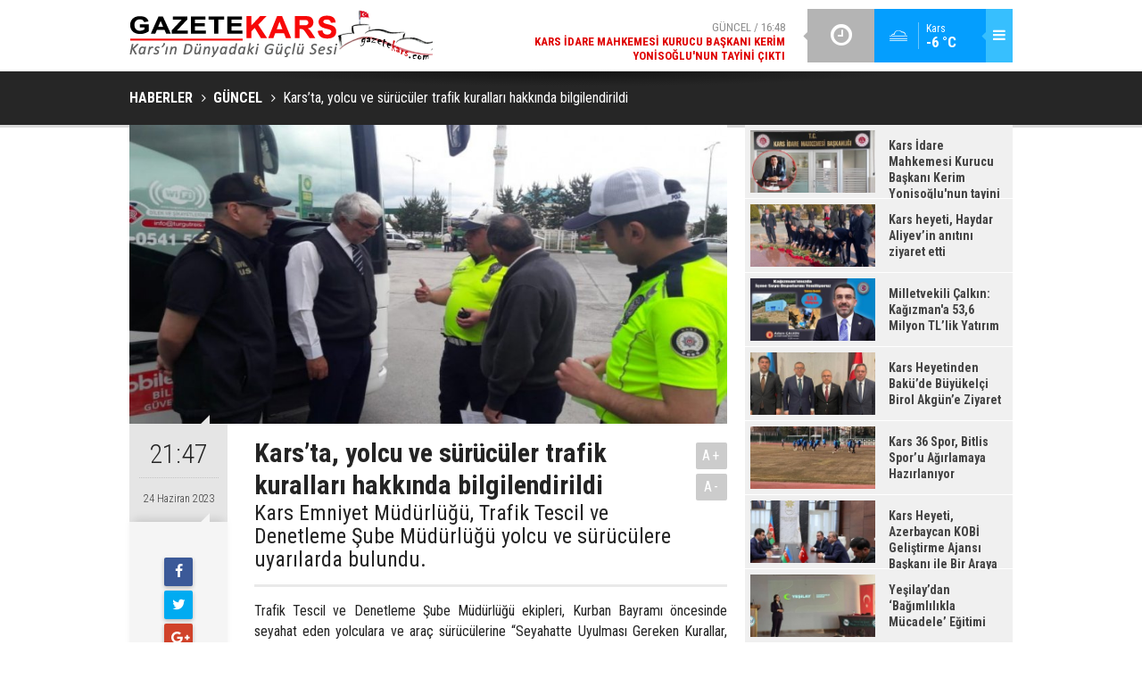

--- FILE ---
content_type: text/html; charset=UTF-8
request_url: https://www.gazetekars.com/karsta-yolcu-ve-suruculer-trafik-kurallari-hakkinda-bilgilendirildi-42227h.htm
body_size: 5646
content:
<!DOCTYPE html>
<html lang="tr" itemscope itemtype="http://schema.org/NewsArticle">
<head>
<base href="https://www.gazetekars.com/" target="_self"/>
<meta http-equiv="Content-Type" content="text/html; charset=UTF-8" />
<meta http-equiv="Content-Language" content="tr" />
<meta name="viewport" content="width=device-width,initial-scale=1,minimum-scale=1,maximum-scale=1,user-scalable=0" />
<link rel="icon" href="/favicon.ico"> 
<meta http-equiv="Refresh" content="600" />
<title>Kars’ta, yolcu ve sürücüler trafik kuralları hakkında bilgilendirildi</title>
<meta name="description" content="Kars Emniyet Müdürlüğü, Trafik Tescil ve Denetleme Şube Müdürlüğü yolcu ve sürücülere uyarılarda bulundu." />
<link rel="canonical" href="https://www.gazetekars.com/karsta-yolcu-ve-suruculer-trafik-kurallari-hakkinda-bilgilendirildi-42227h.htm" />
<link rel="amphtml" href="https://www.gazetekars.com/service/amp/karsta-yolcu-ve-suruculer-trafik-kurallari-hakkinda-bilgilendirildi-42227h.htm">
<link rel="alternate" href="https://m.gazetekars.com/karsta-yolcu-ve-suruculer-trafik-kurallari-hakkinda-bilgilendirildi-42227h.htm" media="only screen and (max-width: 640px)" />
<link rel="image_src" type="image/jpeg" href="https://www.gazetekars.com/d/news/44409.jpg" />
<meta name="DC.date.issued" content="2023-06-24T21:48:25+03:00" />
<meta property="og:type" content="article" />
<meta property="og:site_name" content="Gazetekars" />
<meta property="og:url" content="https://www.gazetekars.com/karsta-yolcu-ve-suruculer-trafik-kurallari-hakkinda-bilgilendirildi-42227h.htm" />
<meta property="og:title" content="Kars’ta, yolcu ve sürücüler trafik kuralları hakkında bilgilendirildi" />
<meta property="og:description" content="Kars Emniyet Müdürlüğü, Trafik Tescil ve Denetleme Şube Müdürlüğü yolcu ve sürücülere uyarılarda bulundu." />
<meta property="og:image" content="https://www.gazetekars.com/d/news/44409.jpg" />
<meta property="og:image:width" content="880" />
<meta property="og:image:height" content="440" />
<meta name="twitter:card" content="summary_large_image">
<meta name="twitter:image" content="https://www.gazetekars.com/d/news/44409.jpg" />
<meta name="twitter:site" content="@">
<meta name="twitter:url" content="https://www.gazetekars.com/karsta-yolcu-ve-suruculer-trafik-kurallari-hakkinda-bilgilendirildi-42227h.htm">
<meta name="twitter:title" content="Kars’ta, yolcu ve sürücüler trafik kuralları hakkında bilgilendirildi" />
<meta name="twitter:description" content="Kars Emniyet Müdürlüğü, Trafik Tescil ve Denetleme Şube Müdürlüğü yolcu ve sürücülere uyarılarda bulundu." />
<meta itemprop="author" content="Gazetekars" />
<meta itemprop="url" content="https://www.gazetekars.com/karsta-yolcu-ve-suruculer-trafik-kurallari-hakkinda-bilgilendirildi-42227h.htm" />
<meta itemprop="thumbnailUrl" content="https://www.gazetekars.com/d/news_t/44409.jpg" />
<meta itemprop="articleSection" content="Güncel" />
<meta itemprop="dateCreated" content="2023-06-24T21:48:25+03:00" />
<meta itemprop="dateModified" content="2023-06-24T21:48:25+03:00" />
<meta itemprop="mainEntityOfPage" content="https://www.gazetekars.com/guncel-haberleri-1hk.htm" />
<meta itemprop="image" content="https://www.gazetekars.com/d/news/44409.jpg" />
<meta itemprop="headline" content="Kars’ta, yolcu ve sürücüler trafik kuralları hakkında bilgilendirildi" />
<link href="https://www.gazetekars.com/s/style.css?180523.css" type="text/css" rel="stylesheet" />
<script type="text/javascript">var BURL="https://www.gazetekars.com/"; var SURL="https://www.gazetekars.com/s/"; var DURL="https://www.gazetekars.com/d/";</script>
<script type="text/javascript" src="https://www.gazetekars.com/s/function.js?180523.js"></script>
<!-- Google tag (gtag.js) -->
<script async src="https://www.googletagmanager.com/gtag/js?id=G-HGCX8TE4TZ"></script>
<script>
  window.dataLayer = window.dataLayer || [];
  function gtag(){dataLayer.push(arguments);}
  gtag('js', new Date());

  gtag('config', 'G-HGCX8TE4TZ');
</script>
<!--[if lt IE 9]>
<script src="https://oss.maxcdn.com/html5shiv/3.7.2/html5shiv.min.js"></script>
<script src="https://oss.maxcdn.com/respond/1.4.2/respond.min.js"></script>
<![endif]-->
</head>
<body class="body-main boxed">
<!-- Google tag (gtag.js) -->
<script async src="https://www.googletagmanager.com/gtag/js?id=G-HGCX8TE4TZ"></script>
<script>
  window.dataLayer = window.dataLayer || [];
  function gtag(){dataLayer.push(arguments);}
  gtag('js', new Date());

  gtag('config', 'G-HGCX8TE4TZ');
</script><header class="base-header"><div class="container"><a class="logo" href="https://www.gazetekars.com/" rel="home"><img class="img-responsive" src="https://www.gazetekars.com/s/i/logo.png" alt="Gazetekars" width="340" height="60" /></a><div class="menu-toggle pull-right" id="menu_toggle" title="Menu"><i class="icon-menu"></i></div><div class="weather-info pull-right hidden-xs hidden-sm"><a href="https://www.gazetekars.com/weather_report.php" title="Hava durumu"><span class="icon icon-accu-11"></span><span class="city wrapword">Kars<span>-6 °C</span></span></a></div><div class="last-min pull-right"><ul class="owl-carousel"><li><a href="https://www.gazetekars.com/kars-idare-mahkemesi-kurucu-baskani-kerim-yonisoglunun-tayini-cikti-49191h.htm" lang="tr">Güncel / 16:48<span class="t">Kars İdare Mahkemesi Kurucu Başkanı Kerim Yonisoğlu'nun tayini çıktı</span></a></li><li><a href="https://www.gazetekars.com/kars-heyeti-haydar-aliyevin-anitini-ziyaret-etti-49190h.htm" lang="tr">Güncel / 16:48<span class="t">Kars heyeti, Haydar Aliyev’in anıtını ziyaret etti</span></a></li><li><a href="https://www.gazetekars.com/milletvekili-calkin-kagizmana-536-milyon-tllik-yatirim-49189h.htm" lang="tr">Güncel / 16:47<span class="t">Milletvekili Çalkın: Kağızman'a 53,6 Milyon TL’lik Yatırım</span></a></li><li><a href="https://www.gazetekars.com/kars-heyetinden-bakude-buyukelci-birol-akgune-ziyaret-49188h.htm" lang="tr">Güncel / 16:46<span class="t">Kars Heyetinden Bakü’de Büyükelçi Birol Akgün’e Ziyaret</span></a></li><li><a href="https://www.gazetekars.com/kars-36-spor-bitlis-sporu-agirlamaya-hazirlaniyor-49187h.htm" lang="tr">Güncel / 16:46<span class="t">Kars 36 Spor, Bitlis Spor’u Ağırlamaya Hazırlanıyor</span></a></li><li><a href="https://www.gazetekars.com/kars-heyeti-azerbaycan-kobi-gelistirme-ajansi-baskani-ile-bir-araya-geldi-49186h.htm" lang="tr">Güncel / 16:45<span class="t">Kars Heyeti, Azerbaycan KOBİ Geliştirme Ajansı Başkanı ile Bir Araya Geldi</span></a></li><li><a href="https://www.gazetekars.com/yesilaydan-bagimlilikla-mucadele-egitimi-49185h.htm" lang="tr">Güncel / 16:44<span class="t">Yeşilay’dan ‘Bağımlılıkla Mücadele’ Eğitimi</span></a></li><li><a href="https://www.gazetekars.com/profesyonel-microblading-pigmentleriyle-tanisin-49184h.htm" lang="tr">Güncel / 16:42<span class="t">Profesyonel Microblading Pigmentleriyle Tanışın</span></a></li><li><a href="https://www.gazetekars.com/bysoca-kadin-alt-giyim-koleksiyonu-stilinizin-temelini-saglam-atin-49183h.htm" lang="tr">Güncel / 15:14<span class="t">BySoca Kadın Alt Giyim Koleksiyonu: Stilinizin Temelini Sağlam Atın</span></a></li><li><a href="https://www.gazetekars.com/sarikamista-suni-karlama-tesisinde-test-sureci-basladi-49182h.htm" lang="tr">Güncel / 12:45<span class="t">Sarıkamış’ta Suni Karlama Tesisinde Test Süreci Başladı</span></a></li></ul><div class="icon"><i class="icon-clock"></i></div></div><div id="menu"><ul class="topics clearfix"><li><span>Kategoriler</span><ul><li><a href="https://www.gazetekars.com/ekonomi-haberleri-2hk.htm" target="_self">Ekonomi</a></li><li><a href="https://www.gazetekars.com/guncel-haberleri-1hk.htm" target="_self">Güncel</a></li><li><a href="https://www.gazetekars.com/siyaset-haberleri-17hk.htm" target="_self">Siyaset</a></li><li><a href="https://www.gazetekars.com/spor-haberleri-7hk.htm" target="_self">Spor</a></li><li><a href="https://www.gazetekars.com/turizm-haberleri-5hk.htm" target="_self">Turizm</a></li></ul></li><li><span>Foto Galeri</span><ul><li><a href="https://www.gazetekars.com/kars-4gk.htm">Kars</a></li></ul></li><li><span>Web TV</span><ul></ul></li><li><span>Diğer</span><ul><li><a href="https://www.gazetekars.com/yazarlar.htm">Yazarlar</a></li><li><a href="https://www.gazetekars.com/mansetler.htm">Manşetler</a></li><li><a href="https://www.gazetekars.com/gunun-haberleri.htm">Günün Haberleri</a></li><li><a href="https://www.gazetekars.com/gazete.htm">Gazete Manşetleri</a></li><li><a href="https://www.gazetekars.com/weather_report.php">Hava Durumu</a></li><li><a href="https://www.gazetekars.com/prayer.php">Namaz Vakitleri</a></li><li><a href="https://www.gazetekars.com/sitene-ekle.htm">Sitene Ekle</a></li><li><a href="https://www.gazetekars.com/contact.php">İletişim</a></li><li><a href="https://www.gazetekars.com/identity.php">Künye</a></li></ul></li></ul></div></div></header><main role="main"><div class="page-title"><div class="container"><ol itemscope itemtype="http://schema.org/BreadcrumbList">
<li itemscope itemtype="http://schema.org/ListItem" itemprop="itemListElement"><a itemprop="item" href="https://www.gazetekars.com/"><h1 itemprop="name">HABERLER</h1></a></li>
<li itemscope itemtype="http://schema.org/ListItem" itemprop="itemListElement"><a itemprop="item" href="https://www.gazetekars.com/guncel-haberleri-1hk.htm"><h2 itemprop="name">GÜNCEL</h2></a></li>
<li itemscope itemtype="http://schema.org/ListItem" itemprop="itemListElement"><span itemprop="name">Kars’ta, yolcu ve sürücüler trafik kuralları hakkında bilgilendirildi</span></li></ol></div></div><div class="page-inner"><div class="container clearfix"><div class="page-content"><div data-order="1" data-id="42227" data-title="Kars’ta, yolcu ve sürücüler trafik kuralları hakkında bilgilendirildi" data-url="https://www.gazetekars.com/karsta-yolcu-ve-suruculer-trafik-kurallari-hakkinda-bilgilendirildi-42227h.htm"><div class="imgc image"><img src="https://www.gazetekars.com/d/news/44409.jpg" alt="Kars’ta, yolcu ve sürücüler trafik kuralları hakkında bilgilendirildi" /></div><aside class="article-side clearfix"><div class="content-date" itemprop="datePublished" content="2023-06-24T21:47:00+03:00"><span class="p1">21:47</span><span class="p2">24 Haziran 2023</span></div><div class="content-tools bookmark-block" data-type="1"><a class="icon-mail-alt" rel="nofollow" href="javascript:void(0)" onclick="return openPopUp_520x390('https://www.gazetekars.com/send_to_friend.php?type=1&amp;id=42227');" title="Arkadaşına Gönder"></a><a class="icon-print" rel="nofollow" href="javascript:void(0)" onclick="return openPopUp_670x500('https://www.gazetekars.com/print.php?type=1&amp;id=42227')" title="Yazdır"></a><span class="icon-comment" onclick="$.scrollTo('#comment_form_42227', 600);" title="Yorum Yap"></span></div></aside><article class="news-detail clearfix"><div class="content-heading"><h1 class="content-title" itemprop="name">Kars’ta, yolcu ve sürücüler trafik kuralları hakkında bilgilendirildi</h1><h2 class="content-description" itemprop="description"><summary>Kars Emniyet Müdürlüğü, Trafik Tescil ve Denetleme Şube Müdürlüğü yolcu ve sürücülere uyarılarda bulundu.</summary></h2><div class="text-size"><span onclick="changeFontSize('.text-content', 'u');" title="Yazıyı büyüt">A+</span><span onclick="changeFontSize('.text-content', 'd');" title="Yazıyı küçült">A-</span></div></div><div itemprop="articleBody" class="text-content"><p style="text-align: justify;">Trafik Tescil ve Denetleme Şube Müdürlüğü ekipleri, Kurban Bayramı öncesinde seyahat eden yolculara ve araç sürücülerine “Seyahatte Uyulması Gereken Kurallar, Emniyet Kemeri ve Cep Telefonu Kullanımı ile Genel Trafik Kuralları” hakkında uyarılarda bulunarak bilgilendirme yaptı.</p><p style="text-align: justify;">Ekipler, Kurban Bayramı süresince denetimlere ara vermeden devam edecek.</p></div></article><div class="middle_sub_page_title"><span>Önceki ve Sonraki Haberler</span></div><div class="news-other-nav clearfix"><a class="prev" href="https://www.gazetekars.com/milletvekili-adem-calkin-kaleici-sukapi-ve-bayrampasa-mahallelerinde-42226h.htm" rel="prev"><i class="icon-angle-left"></i><img class="img-responsive" src="https://www.gazetekars.com/d/news/44408.jpg" alt="" /><span class="t">Milletvekili Adem Çalkın, Kaleiçi, Sukapı ve Bayrampaşa Mahallelerinde...</span></a><a class="next" href="https://www.gazetekars.com/prof-dr-alpaslan-yuce-iyi-parti-gik-uyesi-oldu-42228h.htm" rel="next"><i class="icon-angle-right"></i><img class="img-responsive" src="https://www.gazetekars.com/d/news/44410.jpg" alt="" /><span class="t">Prof. Dr. Alpaslan Yüce, İYİ Parti GİK Üyesi Oldu</span></a></div><section class="comment-block"><h1 class="caption"><span>HABERE</span> YORUM KAT</h1><div class="comment_add clearfix"><form method="post" id="comment_form_42227" onsubmit="return addComment(this, 1, 42227);"><textarea name="comment_content" class="comment_content" rows="6" placeholder="YORUMUNUZ" maxlength="500"></textarea><input type="hidden" name="reply" value="0" /><span class="reply_to"></span><input type="text" name="member_name" class="member_name" placeholder="AD-SOYAD" /><input type="submit" name="comment_submit" class="comment_submit" value="YORUMLA" /></form><div class="info"><b>UYARI:</b> Küfür, hakaret, rencide edici cümleler veya imalar, inançlara saldırı içeren, imla kuralları ile yazılmamış,<br /> Türkçe karakter kullanılmayan ve büyük harflerle yazılmış yorumlar onaylanmamaktadır.</div></div></section><div id="fb-comments-42227" class="fb-comments" data-href="https://www.gazetekars.com/karsta-yolcu-ve-suruculer-trafik-kurallari-hakkinda-bilgilendirildi-42227h.htm" data-width="100%" data-numposts="5" data-colorscheme="light"></div></div></div><aside class="base-side clearfix"><div class="headline-side"><ul class="row ms-row-fit"><li class="col-xs-12 col-ms-6 col-sm-6 col-md-12"><a href="https://www.gazetekars.com/kars-idare-mahkemesi-kurucu-baskani-kerim-yonisoglunun-tayini-cikti-49191h.htm"><span class="i imgc"><img src="https://www.gazetekars.com/d/news_t/52172.jpg" alt="Kars İdare Mahkemesi Kurucu Başkanı Kerim Yonisoğlu&#039;nun tayini çıktı" width="140" height="70" /></span><span class="t">Kars İdare Mahkemesi Kurucu Başkanı Kerim Yonisoğlu'nun tayini çıktı</span></a></li><li class="col-xs-12 col-ms-6 col-sm-6 col-md-12"><a href="https://www.gazetekars.com/kars-heyeti-haydar-aliyevin-anitini-ziyaret-etti-49190h.htm"><span class="i imgc"><img src="https://www.gazetekars.com/d/news_t/52171.jpg" alt="Kars heyeti, Haydar Aliyev’in anıtını ziyaret etti" width="140" height="70" /></span><span class="t">Kars heyeti, Haydar Aliyev’in anıtını ziyaret etti</span></a></li><li class="col-xs-12 col-ms-6 col-sm-6 col-md-12"><a href="https://www.gazetekars.com/milletvekili-calkin-kagizmana-536-milyon-tllik-yatirim-49189h.htm"><span class="i imgc"><img src="https://www.gazetekars.com/d/news_t/52170.jpg" alt="Milletvekili Çalkın: Kağızman&#039;a 53,6 Milyon TL’lik Yatırım" width="140" height="70" /></span><span class="t">Milletvekili Çalkın: Kağızman'a 53,6 Milyon TL’lik Yatırım</span></a></li><li class="col-xs-12 col-ms-6 col-sm-6 col-md-12"><a href="https://www.gazetekars.com/kars-heyetinden-bakude-buyukelci-birol-akgune-ziyaret-49188h.htm"><span class="i imgc"><img src="https://www.gazetekars.com/d/news_t/52169.jpg" alt="Kars Heyetinden Bakü’de Büyükelçi Birol Akgün’e Ziyaret" width="140" height="70" /></span><span class="t">Kars Heyetinden Bakü’de Büyükelçi Birol Akgün’e Ziyaret</span></a></li><li class="col-xs-12 col-ms-6 col-sm-6 col-md-12"><a href="https://www.gazetekars.com/kars-36-spor-bitlis-sporu-agirlamaya-hazirlaniyor-49187h.htm"><span class="i imgc"><img src="https://www.gazetekars.com/d/news_t/52168.jpg" alt="Kars 36 Spor, Bitlis Spor’u Ağırlamaya Hazırlanıyor" width="140" height="70" /></span><span class="t">Kars 36 Spor, Bitlis Spor’u Ağırlamaya Hazırlanıyor</span></a></li><li class="col-xs-12 col-ms-6 col-sm-6 col-md-12"><a href="https://www.gazetekars.com/kars-heyeti-azerbaycan-kobi-gelistirme-ajansi-baskani-ile-bir-araya-geldi-49186h.htm"><span class="i imgc"><img src="https://www.gazetekars.com/d/news_t/52167.jpg" alt="Kars Heyeti, Azerbaycan KOBİ Geliştirme Ajansı Başkanı ile Bir Araya Geldi" width="140" height="70" /></span><span class="t">Kars Heyeti, Azerbaycan KOBİ Geliştirme Ajansı Başkanı ile Bir Araya Geldi</span></a></li><li class="col-xs-12 col-ms-6 col-sm-6 col-md-12"><a href="https://www.gazetekars.com/yesilaydan-bagimlilikla-mucadele-egitimi-49185h.htm"><span class="i imgc"><img src="https://www.gazetekars.com/d/news_t/52166.jpg" alt="Yeşilay’dan ‘Bağımlılıkla Mücadele’ Eğitimi" width="140" height="70" /></span><span class="t">Yeşilay’dan ‘Bağımlılıkla Mücadele’ Eğitimi</span></a></li><li class="col-xs-12 col-ms-6 col-sm-6 col-md-12"><a href="https://www.gazetekars.com/sarikamista-suni-karlama-tesisinde-test-sureci-basladi-49182h.htm"><span class="i imgc"><img src="https://www.gazetekars.com/d/news_t/52161.jpg" alt="Sarıkamış’ta Suni Karlama Tesisinde Test Süreci Başladı" width="140" height="70" /></span><span class="t">Sarıkamış’ta Suni Karlama Tesisinde Test Süreci Başladı</span></a></li></ul></div><div class="side-content news-side-list"><div class="side-caption-2"><span>Bu Kategorideki Diğer Haberler</span></div><div class="row ms-row-fit"><a class="col-xs-12 col-ms-6 col-sm-6 col-md-12" href="kars-idare-mahkemesi-kurucu-baskani-kerim-yonisoglunun-tayini-cikti-49191h.htm"><img class="img-responsive" src="https://www.gazetekars.com/d/news/52172.jpg" alt="Kars İdare Mahkemesi Kurucu Başkanı Kerim Yonisoğlu&#039;nun tayini çıktı" /><span class="t">Kars İdare Mahkemesi Kurucu Başkanı Kerim Yonisoğlu'nun tayini çıktı</span></a><a class="col-xs-12 col-ms-6 col-sm-6 col-md-12" href="kars-heyeti-haydar-aliyevin-anitini-ziyaret-etti-49190h.htm"><img class="img-responsive" src="https://www.gazetekars.com/d/news/52171.jpg" alt="Kars heyeti, Haydar Aliyev’in anıtını ziyaret etti" /><span class="t">Kars heyeti, Haydar Aliyev’in anıtını ziyaret etti</span></a><a class="col-xs-12 col-ms-6 col-sm-6 col-md-12" href="milletvekili-calkin-kagizmana-536-milyon-tllik-yatirim-49189h.htm"><img class="img-responsive" src="https://www.gazetekars.com/d/news/52170.jpg" alt="Milletvekili Çalkın: Kağızman&#039;a 53,6 Milyon TL’lik Yatırım" /><span class="t">Milletvekili Çalkın: Kağızman'a 53,6 Milyon TL’lik Yatırım</span></a><a class="col-xs-12 col-ms-6 col-sm-6 col-md-12" href="kars-heyetinden-bakude-buyukelci-birol-akgune-ziyaret-49188h.htm"><img class="img-responsive" src="https://www.gazetekars.com/d/news/52169.jpg" alt="Kars Heyetinden Bakü’de Büyükelçi Birol Akgün’e Ziyaret" /><span class="t">Kars Heyetinden Bakü’de Büyükelçi Birol Akgün’e Ziyaret</span></a><a class="col-xs-12 col-ms-6 col-sm-6 col-md-12" href="kars-36-spor-bitlis-sporu-agirlamaya-hazirlaniyor-49187h.htm"><img class="img-responsive" src="https://www.gazetekars.com/d/news/52168.jpg" alt="Kars 36 Spor, Bitlis Spor’u Ağırlamaya Hazırlanıyor" /><span class="t">Kars 36 Spor, Bitlis Spor’u Ağırlamaya Hazırlanıyor</span></a></div></div></aside></div></div></main><footer class="base-footer"><div class="container"><div class="nav-social"><a href="https://www.facebook.com" rel="nofollow" target="_blank" title="Facebook ile takip et"><i class="icon-facebook"></i></a><a href="https://www.gazetekars.com/rss/" target="_blank" title="RSS, News Feed, Haber Beslemesi"><i class="icon-rss"></i></a><a href="https://www.gazetekars.com/search_result.php" title="Site içi arama"><i class="icon-search"></i></a></div><ul class="nav-footer"><li class="parent"><a href="https://www.gazetekars.com/./" target="_self">Ana Sayfa</a></li><li class="parent"><a href="https://www.gazetekars.com/identity.php" target="_self">Künye</a></li><li class="parent"><a href="https://www.gazetekars.com/contact.php" target="_self">İletişim</a></li><li class="parent"><a href="https://www.gazetekars.com/sitene-ekle.htm" target="_self">Sitene Ekle</a></li><li class="parent"><a href="https://www.gazetekars.com/rss/" target="_self">RSS</a></li><li class="parent"><a href="https://www.gazetekars.com/huryurt-hakkinda-6s.htm" target="_self">Hüryurt Hakkında</a></li></ul><a class="logo" href="https://www.gazetekars.com/" rel="home"><img class="img-responsive" src="https://www.gazetekars.com/s/i/logo-2.png" alt="Gazetekars" width="200" height="123" /></a><div class="info">Tüm Hakları Saklıdır &copy; 2010<br><h1>gazetekars.com</h1>Hüryurt gazetesinin resmi internet sayfası.<br>(0474) 212 63 04<br>
(0474) 223 13 68<br> (0533) 512 89 59 <br> </div><div class="back-to-top"><i class="icon-up-open"></i></div><div class="nav-ql"><ul class="clearfix"></ul></div><div class="footer-news"><h2><a href="https://www.gazetekars.com/gunun-haberleri.htm">Günün Öne Çıkan Haberleri</a></h2><ul class="clearfix"><li><a class="icon-angle-right" href="https://www.gazetekars.com/kars-idare-mahkemesi-kurucu-baskani-kerim-yonisoglunun-tayini-cikti-49191h.htm">Kars İdare Mahkemesi Kurucu Başkanı Kerim Yonisoğlu'nun tayini çıktı</a></li><li><a class="icon-angle-right" href="https://www.gazetekars.com/milletvekili-calkin-kagizmana-536-milyon-tllik-yatirim-49189h.htm">Milletvekili Çalkın: Kağızman'a 53,6 Milyon TL’lik Yatırım</a></li><li><a class="icon-angle-right" href="https://www.gazetekars.com/kars-heyetinden-bakude-buyukelci-birol-akgune-ziyaret-49188h.htm">Kars Heyetinden Bakü’de Büyükelçi Birol Akgün’e Ziyaret</a></li><li><a class="icon-angle-right" href="https://www.gazetekars.com/kars-36-spor-bitlis-sporu-agirlamaya-hazirlaniyor-49187h.htm">Kars 36 Spor, Bitlis Spor’u Ağırlamaya Hazırlanıyor</a></li><li><a class="icon-angle-right" href="https://www.gazetekars.com/kars-heyeti-haydar-aliyevin-anitini-ziyaret-etti-49190h.htm">Kars heyeti, Haydar Aliyev’in anıtını ziyaret etti</a></li><li><a class="icon-angle-right" href="https://www.gazetekars.com/yesilaydan-bagimlilikla-mucadele-egitimi-49185h.htm">Yeşilay’dan ‘Bağımlılıkla Mücadele’ Eğitimi</a></li><li><a class="icon-angle-right" href="https://www.gazetekars.com/kars-heyeti-azerbaycan-kobi-gelistirme-ajansi-baskani-ile-bir-araya-geldi-49186h.htm">Kars Heyeti, Azerbaycan KOBİ Geliştirme Ajansı Başkanı ile Bir Araya Geldi</a></li><li><a class="icon-angle-right" href="https://www.gazetekars.com/profesyonel-microblading-pigmentleriyle-tanisin-49184h.htm">Profesyonel Microblading Pigmentleriyle Tanışın</a></li><li><a class="icon-angle-right" href="https://www.gazetekars.com/kars-devlet-hastanesinde-3-uzman-hekim-goreve-basladi-49180h.htm">Kars Devlet Hastanesi’nde 3 Uzman Hekim göreve başladı</a></li><li><a class="icon-angle-right" href="https://www.gazetekars.com/sarikamista-suni-karlama-tesisinde-test-sureci-basladi-49182h.htm">Sarıkamış’ta Suni Karlama Tesisinde Test Süreci Başladı</a></li><li><a class="icon-angle-right" href="https://www.gazetekars.com/digorda-devletvatandas-bulusmasi-49181h.htm">Digor’da Devlet–Vatandaş Buluşması</a></li><li><a class="icon-angle-right" href="https://www.gazetekars.com/3-aralik-dunya-engelliler-gunu-karsta-anlamli-etkinliklerle-kutlandi-49176h.htm">3 Aralık Dünya Engelliler Günü Kars’ta anlamlı etkinliklerle kutlandı</a></li><li><a class="icon-angle-right" href="https://www.gazetekars.com/kars-36-spor-kulubunden-mudur-baskoyluye-anlamli-ziyaret-49178h.htm">Kars 36 Spor Kulübü’nden Müdür Başköylü’ye Anlamlı ziyaret</a></li><li><a class="icon-angle-right" href="https://www.gazetekars.com/vali-polat-insan-hayatina-dokunan-goreviniz-cok-kiymetli-49179h.htm">Vali Polat, “İnsan Hayatına Dokunan Göreviniz Çok Kıymetli”</a></li><li><a class="icon-angle-right" href="https://www.gazetekars.com/akustik-aydinlatma-49175h.htm">Akustik Aydınlatma</a></li></ul></div><div class="cm-sign"><a href="http://www.cmbilisim.com/haber-portali-20s.htm" target="_blank" title="CMNews Haber Portalı Scripti">Haber Scripti</a><i class="icon-cm" title="CM Bilişim Teknolojileri"></i></div></div></footer><!-- 0.0093657970428467 --><script defer src="https://static.cloudflareinsights.com/beacon.min.js/vcd15cbe7772f49c399c6a5babf22c1241717689176015" integrity="sha512-ZpsOmlRQV6y907TI0dKBHq9Md29nnaEIPlkf84rnaERnq6zvWvPUqr2ft8M1aS28oN72PdrCzSjY4U6VaAw1EQ==" data-cf-beacon='{"version":"2024.11.0","token":"51b73d7387814d729b85298919867a23","r":1,"server_timing":{"name":{"cfCacheStatus":true,"cfEdge":true,"cfExtPri":true,"cfL4":true,"cfOrigin":true,"cfSpeedBrain":true},"location_startswith":null}}' crossorigin="anonymous"></script>
</body></html>

--- FILE ---
content_type: application/javascript
request_url: https://www.gazetekars.com/s/function.js?180523.js
body_size: 63230
content:
var $jscomp=$jscomp||{};$jscomp.scope={};$jscomp.findInternal=function(d,m,l){d instanceof String&&(d=String(d));for(var p=d.length,h=0;h<p;h++){var b=d[h];if(m.call(l,b,h,d))return{i:h,v:b}}return{i:-1,v:void 0}};$jscomp.ASSUME_ES5=!1;$jscomp.ASSUME_NO_NATIVE_MAP=!1;$jscomp.ASSUME_NO_NATIVE_SET=!1;$jscomp.defineProperty=$jscomp.ASSUME_ES5||"function"==typeof Object.defineProperties?Object.defineProperty:function(d,m,l){d!=Array.prototype&&d!=Object.prototype&&(d[m]=l.value)};
$jscomp.getGlobal=function(d){return"undefined"!=typeof window&&window===d?d:"undefined"!=typeof global&&null!=global?global:d};$jscomp.global=$jscomp.getGlobal(this);$jscomp.polyfill=function(d,m,l,p){if(m){l=$jscomp.global;d=d.split(".");for(p=0;p<d.length-1;p++){var h=d[p];h in l||(l[h]={});l=l[h]}d=d[d.length-1];p=l[d];m=m(p);m!=p&&null!=m&&$jscomp.defineProperty(l,d,{configurable:!0,writable:!0,value:m})}};
$jscomp.polyfill("Array.prototype.find",function(d){return d?d:function(d,l){return $jscomp.findInternal(this,d,l).v}},"es6","es3");function SymError(){return!0}function go(d){window.open(d,"_blank","");return!1}function goSelf(d){window.location=d;return!1}function openPopUp_520x390(d,m){window.open(d,m,"width=520, height=390, top=0, toolbar=0, location=0, directories=0, status=1, menuBar=0, scrollBars=1, resizable=0");return!1}
function openPopUp_600x450(d,m){window.open(d,m,"width=600, height=450, top=0, toolbar=0, location=0, directories=0, status=1, menuBar=0, scrollBars=1, resizable=0");return!1}function openPopUp_670x500(d,m){window.open(d,m,"width=670, height=500, top=0, toolbar=0, location=0, directories=0, status=1, menuBar=0, scrollBars=1, resizable=0");return!1}
function changeTarget(d){"string"==typeof d&&(d=0<=d.indexOf("#")||0<=d.indexOf(".")?$(d,document):document.getElementById(d));$("a",d).not('[rel="self"],[rel="home"],[rel="page"],[rel="prev"],[rel="next"]').attr("target","_blank")}function Set_Cookie(d,m,l,p,h,b){var e=new Date;e.setTime(e.getTime());l&&(l*=864E5);e=new Date(e.getTime()+l);document.cookie=d+"="+escape(m)+(l?";expires="+e.toGMTString():"")+(p?";path="+p:"")+(h?";domain="+h:"")+(b?";secure":"")}
function Get_Cookie(d){var m=document.cookie.indexOf(d+"="),l=m+d.length+1;if(!m&&d!=document.cookie.substring(0,d.length)||-1==m)return null;d=document.cookie.indexOf(";",l);-1==d&&(d=document.cookie.length);return unescape(document.cookie.substring(l,d))}function Delete_Cookie(d,m,l){Get_Cookie(d)&&(document.cookie=d+"="+(m?";path="+m:"")+(l?";domain="+l:"")+";expires=Thu, 01-Jan-1970 00:00:01 GMT")}
function getSWF(d,m,l,p,h,b){ID=b?b:"cmflashobject"+_FLASHID;document.write('<div id="'+ID+'" style="width: '+d+"px; height: "+m+"px; z-index: "+_ZINDEX+';"></div>');b={};p||(p="opaque");b.wmode=p;b.allowscriptaccess="always";h&&(b.flashvars=h);swfobject.embedSWF(l,ID,d,m,"6.0.0",!1,{},b,{});_FLASHID+=1;_ZINDEX+=1}function deleteConfirm(){return confirm("Bu Kayıtı Silmek İstediğinizden Emin misiniz?")?!0:!1}function scrollPage(d){$("html, body").animate({scrollTop:d},600)}
!function(d,m){"object"==typeof module&&"object"==typeof module.exports?module.exports=d.document?m(d,!0):function(d){if(!d.document)throw Error("jQuery requires a window with a document");return m(d)}:m(d)}("undefined"!=typeof window?window:this,function(d,m){function l(c){var f=!!c&&"length"in c&&c.length,n=g.type(c);return"function"===n||g.isWindow(c)?!1:"array"===n||0===f||"number"==typeof f&&0<f&&f-1 in c}function p(c,f,n){if(g.isFunction(f))return g.grep(c,function(c,g){return!!f.call(c,g,c)!==
n});if(f.nodeType)return g.grep(c,function(c){return c===f!==n});if("string"==typeof f){if(Nb.test(f))return g.filter(f,c,n);f=g.filter(f,c)}return g.grep(c,function(c){return-1<g.inArray(c,f)!==n})}function h(c,f){do c=c[f];while(c&&1!==c.nodeType);return c}function b(c){var f={};return g.each(c.match(fa)||[],function(c,g){f[g]=!0}),f}function e(){u.addEventListener?(u.removeEventListener("DOMContentLoaded",k),d.removeEventListener("load",k)):(u.detachEvent("onreadystatechange",k),d.detachEvent("onload",
k))}function k(){(u.addEventListener||"load"===d.event.type||"complete"===u.readyState)&&(e(),g.ready())}function q(c,f,n){if(void 0===n&&1===c.nodeType){var b="data-"+f.replace(Ob,"-$1").toLowerCase();if(n=c.getAttribute(b),"string"==typeof n){try{n="true"===n?!0:"false"===n?!1:"null"===n?null:+n+""===n?+n:Pb.test(n)?g.parseJSON(n):n}catch(w){}g.data(c,f,n)}else n=void 0}return n}function r(c){for(var f in c)if(("data"!==f||!g.isEmptyObject(c[f]))&&"toJSON"!==f)return!1;return!0}function D(c,f,n,
b){if(Fa(c)){var d,t,e=g.expando,h=c.nodeType,k=h?g.cache:c,q=h?c[e]:c[e]&&e;if(q&&k[q]&&(b||k[q].data)||void 0!==n||"string"!=typeof f)return q||(q=h?c[e]=ha.pop()||g.guid++:e),k[q]||(k[q]=h?{}:{toJSON:g.noop}),"object"!=typeof f&&"function"!=typeof f||(b?k[q]=g.extend(k[q],f):k[q].data=g.extend(k[q].data,f)),t=k[q],b||(t.data||(t.data={}),t=t.data),void 0!==n&&(t[g.camelCase(f)]=n),"string"==typeof f?(d=t[f],null==d&&(d=t[g.camelCase(f)])):d=t,d}}function B(c,f,n){if(Fa(c)){var b,d,e=c.nodeType,
k=e?g.cache:c,h=e?c[g.expando]:g.expando;if(k[h]){if(f&&(b=n?k[h]:k[h].data)){g.isArray(f)?f=f.concat(g.map(f,g.camelCase)):f in b?f=[f]:(f=g.camelCase(f),f=f in b?[f]:f.split(" "));for(d=f.length;d--;)delete b[f[d]];if(n?!r(b):!g.isEmptyObject(b))return}(n||(delete k[h].data,r(k[h])))&&(e?g.cleanData([c],!0):v.deleteExpando||k!=k.window?delete k[h]:k[h]=void 0)}}}function y(c,f,n,b){var d,t=1,e=20,k=b?function(){return b.cur()}:function(){return g.css(c,f,"")},h=k(),q=n&&n[3]||(g.cssNumber[f]?"":
"px"),l=(g.cssNumber[f]||"px"!==q&&+h)&&Wa.exec(g.css(c,f));if(l&&l[3]!==q){q=q||l[3];n=n||[];l=+h||1;do t=t||".5",l/=t,g.style(c,f,l+q);while(t!==(t=k()/h)&&1!==t&&--e)}return n&&(l=+l||+h||0,d=n[1]?l+(n[1]+1)*n[2]:+n[2],b&&(b.unit=q,b.start=l,b.end=d)),d}function x(c){var f="abbr article aside audio bdi canvas data datalist details dialog figcaption figure footer header hgroup main mark meter nav output picture progress section summary template time video".split(" ");c=c.createDocumentFragment();
if(c.createElement)for(;f.length;)c.createElement(f.pop());return c}function A(c,f){var n,b,d=0,e="undefined"!=typeof c.getElementsByTagName?c.getElementsByTagName(f||"*"):"undefined"!=typeof c.querySelectorAll?c.querySelectorAll(f||"*"):void 0;if(!e)for(e=[],n=c.childNodes||c;null!=(b=n[d]);d++)!f||g.nodeName(b,f)?e.push(b):g.merge(e,A(b,f));return void 0===f||f&&g.nodeName(c,f)?g.merge([c],e):e}function O(c,f){for(var b,d=0;null!=(b=c[d]);d++)g._data(b,"globalEval",!f||g._data(f[d],"globalEval"))}
function P(c){Xa.test(c.type)&&(c.defaultChecked=c.checked)}function G(c,f,b,d,e){for(var n,t,w,k,h,q,l,m=c.length,p=x(f),r=[],E=0;m>E;E++)if(t=c[E],t||0===t)if("object"===g.type(t))g.merge(r,t.nodeType?[t]:t);else if(Qb.test(t)){k=k||p.appendChild(f.createElement("div"));h=(nb.exec(t)||["",""])[1].toLowerCase();l=aa[h]||aa._default;k.innerHTML=l[1]+g.htmlPrefilter(t)+l[2];for(n=l[0];n--;)k=k.lastChild;if(!v.leadingWhitespace&&Za.test(t)&&r.push(f.createTextNode(Za.exec(t)[0])),!v.tbody)for(n=(t=
"table"!==h||ob.test(t)?"<table>"!==l[1]||ob.test(t)?0:k:k.firstChild)&&t.childNodes.length;n--;)g.nodeName(q=t.childNodes[n],"tbody")&&!q.childNodes.length&&t.removeChild(q);g.merge(r,k.childNodes);for(k.textContent="";k.firstChild;)k.removeChild(k.firstChild);k=p.lastChild}else r.push(f.createTextNode(t));k&&p.removeChild(k);v.appendChecked||g.grep(A(r,"input"),P);for(E=0;t=r[E++];)if(d&&-1<g.inArray(t,d))e&&e.push(t);else if(w=g.contains(t.ownerDocument,t),k=A(p.appendChild(t),"script"),w&&O(k),
b)for(n=0;t=k[n++];)pb.test(t.type||"")&&b.push(t);return p}function C(){return!0}function Q(){return!1}function W(){try{return u.activeElement}catch(c){}}function ia(c,f,b,d,e,k){var n,t;if("object"==typeof f){"string"!=typeof b&&(d=d||b,b=void 0);for(t in f)ia(c,t,b,d,f[t],k);return c}if(null==d&&null==e?(e=b,d=b=void 0):null==e&&("string"==typeof b?(e=d,d=void 0):(e=d,d=b,b=void 0)),!1===e)e=Q;else if(!e)return c;return 1===k&&(n=e,e=function(c){return g().off(c),n.apply(this,arguments)},e.guid=
n.guid||(n.guid=g.guid++)),c.each(function(){g.event.add(this,f,e,d,b)})}function U(c,f){return g.nodeName(c,"table")&&g.nodeName(11!==f.nodeType?f:f.firstChild,"tr")?c.getElementsByTagName("tbody")[0]||c.appendChild(c.ownerDocument.createElement("tbody")):c}function ja(c){return c.type=(null!==g.find.attr(c,"type"))+"/"+c.type,c}function ka(c){var f=Rb.exec(c.type);return f?c.type=f[1]:c.removeAttribute("type"),c}function la(c,f){if(1===f.nodeType&&g.hasData(c)){var b,d;var e=g._data(c);c=g._data(f,
e);var k=e.events;if(k)for(b in delete c.handle,c.events={},k)for(e=0,d=k[b].length;d>e;e++)g.event.add(f,b,k[b][e]);c.data&&(c.data=g.extend({},c.data))}}function S(c,f,b,d){f=qb.apply([],f);var n,e,t,k=0,h=c.length,q=h-1,l=f[0],m=g.isFunction(l);if(m||1<h&&"string"==typeof l&&!v.checkClone&&Sb.test(l))return c.each(function(g){var n=c.eq(g);m&&(f[0]=l.call(this,g,n.html()));S(n,f,b,d)});if(h&&(t=G(f,c[0].ownerDocument,!1,c,d),n=t.firstChild,1===t.childNodes.length&&(t=n),n||d)){var p=g.map(A(t,
"script"),ja);for(e=p.length;h>k;k++)n=t,k!==q&&(n=g.clone(n,!0,!0),e&&g.merge(p,A(n,"script"))),b.call(c[k],n,k);if(e)for(t=p[p.length-1].ownerDocument,g.map(p,ka),k=0;e>k;k++)n=p[k],pb.test(n.type||"")&&!g._data(n,"globalEval")&&g.contains(t,n)&&(n.src?g._evalUrl&&g._evalUrl(n.src):g.globalEval((n.text||n.textContent||n.innerHTML||"").replace(Tb,"")));t=n=null}return c}function pa(c,f,b){for(var n=f?g.filter(f,c):c,d=0;null!=(f=n[d]);d++)b||1!==f.nodeType||g.cleanData(A(f)),f.parentNode&&(b&&g.contains(f.ownerDocument,
f)&&O(A(f,"script")),f.parentNode.removeChild(f));return c}function Ga(c,f){c=g(f.createElement(c)).appendTo(f.body);f=g.css(c[0],"display");return c.detach(),f}function X(c){var f=u,b=rb[c];return b||(b=Ga(c,f),"none"!==b&&b||(Ha=(Ha||g("<iframe frameborder='0' width='0' height='0'/>")).appendTo(f.documentElement),f=(Ha[0].contentWindow||Ha[0].contentDocument).document,f.write(),f.close(),b=Ga(c,f),Ha.detach()),rb[c]=b),b}function da(c,f){return{get:function(){return c()?void delete this.get:(this.get=
f).apply(this,arguments)}}}function V(c){if(c in sb)return c;for(var f=c.charAt(0).toUpperCase()+c.slice(1),b=tb.length;b--;)if(c=tb[b]+f,c in sb)return c}function ma(c,f){for(var b,d,e,k=[],h=0,q=c.length;q>h;h++)d=c[h],d.style&&(k[h]=g._data(d,"olddisplay"),b=d.style.display,f?(k[h]||"none"!==b||(d.style.display=""),""===d.style.display&&Ia(d)&&(k[h]=g._data(d,"olddisplay",X(d.nodeName)))):(e=Ia(d),(b&&"none"!==b||!e)&&g._data(d,"olddisplay",e?b:g.css(d,"display"))));for(h=0;q>h;h++)d=c[h],d.style&&
(f&&"none"!==d.style.display&&""!==d.style.display||(d.style.display=f?k[h]||"":"none"));return c}function Ja(c,f,b){return(c=Ub.exec(f))?Math.max(0,c[1]-(b||0))+(c[2]||"px"):f}function xa(c,f,b,d,e){f=b===(d?"border":"content")?4:"width"===f?1:0;for(var n=0;4>f;f+=2)"margin"===b&&(n+=g.css(c,b+ta[f],!0,e)),d?("content"===b&&(n-=g.css(c,"padding"+ta[f],!0,e)),"margin"!==b&&(n-=g.css(c,"border"+ta[f]+"Width",!0,e))):(n+=g.css(c,"padding"+ta[f],!0,e),"padding"!==b&&(n+=g.css(c,"border"+ta[f]+"Width",
!0,e)));return n}function z(c,f,b){var d=!0,n="width"===f?c.offsetWidth:c.offsetHeight,e=qa(c),k=v.boxSizing&&"border-box"===g.css(c,"boxSizing",!1,e);if(0>=n||null==n){if(n=ra(c,f,e),(0>n||null==n)&&(n=c.style[f]),Ma.test(n))return n;d=k&&(v.boxSizingReliable()||n===c.style[f]);n=parseFloat(n)||0}return n+xa(c,f,b||(k?"border":"content"),d,e)+"px"}function E(c,f,b,g,d){return new E.prototype.init(c,f,b,g,d)}function F(){return d.setTimeout(function(){ya=void 0}),ya=g.now()}function Y(c,f){var b=
{height:c},g=0;for(f=f?1:0;4>g;g+=2-f){var d=ta[g];b["margin"+d]=b["padding"+d]=c}return f&&(b.opacity=b.width=c),b}function T(c,f,b){for(var g,d=(J.tweeners[f]||[]).concat(J.tweeners["*"]),n=0,e=d.length;e>n;n++)if(g=d[n].call(b,f,c))return g}function I(c,f){var b,d,e,k,h;for(b in c)if(d=g.camelCase(b),e=f[d],k=c[b],g.isArray(k)&&(e=k[1],k=c[b]=k[0]),b!==d&&(c[d]=k,delete c[b]),h=g.cssHooks[d],h&&"expand"in h)for(b in k=h.expand(k),delete c[d],k)b in c||(c[b]=k[b],f[b]=e);else f[d]=e}function J(c,
f,b){var d,n=0,e=J.prefilters.length,k=g.Deferred().always(function(){delete h.elem}),h=function(){if(d)return!1;var f=ya||F();f=Math.max(0,q.startTime+q.duration-f);for(var b=1-(f/q.duration||0),g=0,n=q.tweens.length;n>g;g++)q.tweens[g].run(b);return k.notifyWith(c,[q,b,f]),1>b&&n?f:(k.resolveWith(c,[q]),!1)},q=k.promise({elem:c,props:g.extend({},f),opts:g.extend(!0,{specialEasing:{},easing:g.easing._default},b),originalProperties:f,originalOptions:b,startTime:ya||F(),duration:b.duration,tweens:[],
createTween:function(f,b){f=g.Tween(c,q.opts,f,b,q.opts.specialEasing[f]||q.opts.easing);return q.tweens.push(f),f},stop:function(f){var b=0,g=f?q.tweens.length:0;if(d)return this;for(d=!0;g>b;b++)q.tweens[b].run(1);return f?(k.notifyWith(c,[q,1,0]),k.resolveWith(c,[q,f])):k.rejectWith(c,[q,f]),this}});b=q.props;for(I(b,q.opts.specialEasing);e>n;n++)if(f=J.prefilters[n].call(q,c,b,q.opts))return g.isFunction(f.stop)&&(g._queueHooks(q.elem,q.opts.queue).stop=g.proxy(f.stop,f)),f;return g.map(b,T,q),
g.isFunction(q.opts.start)&&q.opts.start.call(c,q),g.fx.timer(g.extend(h,{elem:c,anim:q,queue:q.opts.queue})),q.progress(q.opts.progress).done(q.opts.done,q.opts.complete).fail(q.opts.fail).always(q.opts.always)}function R(c){return g.attr(c,"class")||""}function za(c){return function(f,b){"string"!=typeof f&&(b=f,f="*");var d=0,n=f.toLowerCase().match(fa)||[];if(g.isFunction(b))for(;f=n[d++];)"+"===f.charAt(0)?(f=f.slice(1)||"*",(c[f]=c[f]||[]).unshift(b)):(c[f]=c[f]||[]).push(b)}}function Ka(c,
f,b,d){function n(k){var w;return e[k]=!0,g.each(c[k]||[],function(c,g){c=g(f,b,d);return"string"!=typeof c||t||e[c]?t?!(w=c):void 0:(f.dataTypes.unshift(c),n(c),!1)}),w}var e={},t=c===$a;return n(f.dataTypes[0])||!e["*"]&&n("*")}function wa(c,f){var b,d,e=g.ajaxSettings.flatOptions||{};for(d in f)void 0!==f[d]&&((e[d]?c:b||(b={}))[d]=f[d]);return b&&g.extend(!0,c,b),c}function ab(c){if(!g.contains(c.ownerDocument||u,c))return!0;for(;c&&1===c.nodeType;){if("none"===(c.style&&c.style.display||g.css(c,
"display"))||"hidden"===c.type)return!0;c=c.parentNode}return!1}function La(c,f,b,d){var n;if(g.isArray(f))g.each(f,function(f,g){b||Vb.test(c)?d(c,g):La(c+"["+("object"==typeof g&&null!=g?f:"")+"]",g,b,d)});else if(b||"object"!==g.type(f))d(c,f);else for(n in f)La(c+"["+n+"]",f[n],b,d)}function na(){try{return new d.XMLHttpRequest}catch(c){}}function Na(){try{return new d.ActiveXObject("Microsoft.XMLHTTP")}catch(c){}}function Oa(c){return g.isWindow(c)?c:9===c.nodeType?c.defaultView||c.parentWindow:
!1}var ha=[],u=d.document,ba=ha.slice,qb=ha.concat,bb=ha.push,ub=ha.indexOf,Pa={},Wb=Pa.toString,Aa=Pa.hasOwnProperty,v={},g=function(c,f){return new g.fn.init(c,f)},Xb=/^[\s\uFEFF\xA0]+|[\s\uFEFF\xA0]+$/g,Yb=/^-ms-/,Zb=/-([\da-z])/gi,$b=function(c,f){return f.toUpperCase()};g.fn=g.prototype={jquery:"1.12.4",constructor:g,selector:"",length:0,toArray:function(){return ba.call(this)},get:function(c){return null!=c?0>c?this[c+this.length]:this[c]:ba.call(this)},pushStack:function(c){c=g.merge(this.constructor(),
c);return c.prevObject=this,c.context=this.context,c},each:function(c){return g.each(this,c)},map:function(c){return this.pushStack(g.map(this,function(f,b){return c.call(f,b,f)}))},slice:function(){return this.pushStack(ba.apply(this,arguments))},first:function(){return this.eq(0)},last:function(){return this.eq(-1)},eq:function(c){var f=this.length;c=+c+(0>c?f:0);return this.pushStack(0<=c&&f>c?[this[c]]:[])},end:function(){return this.prevObject||this.constructor()},push:bb,sort:ha.sort,splice:ha.splice};
g.extend=g.fn.extend=function(){var c,f,b,d,e=arguments[0]||{},k=1,h=arguments.length,q=!1;"boolean"==typeof e&&(q=e,e=arguments[k]||{},k++);"object"==typeof e||g.isFunction(e)||(e={});for(k===h&&(e=this,k--);h>k;k++)if(null!=(b=arguments[k]))for(f in b){var l=e[f];var m=b[f];e!==m&&(q&&m&&(g.isPlainObject(m)||(c=g.isArray(m)))?(c?(c=!1,d=l&&g.isArray(l)?l:[]):d=l&&g.isPlainObject(l)?l:{},e[f]=g.extend(q,d,m)):void 0!==m&&(e[f]=m))}return e};g.extend({expando:"jQuery"+("1.12.4"+Math.random()).replace(/\D/g,
""),isReady:!0,error:function(c){throw Error(c);},noop:function(){},isFunction:function(c){return"function"===g.type(c)},isArray:Array.isArray||function(c){return"array"===g.type(c)},isWindow:function(c){return null!=c&&c==c.window},isNumeric:function(c){var f=c&&c.toString();return!g.isArray(c)&&0<=f-parseFloat(f)+1},isEmptyObject:function(c){for(var f in c)return!1;return!0},isPlainObject:function(c){var f;if(!c||"object"!==g.type(c)||c.nodeType||g.isWindow(c))return!1;try{if(c.constructor&&!Aa.call(c,
"constructor")&&!Aa.call(c.constructor.prototype,"isPrototypeOf"))return!1}catch(n){return!1}if(!v.ownFirst)for(f in c)return Aa.call(c,f);for(f in c);return void 0===f||Aa.call(c,f)},type:function(c){return null==c?c+"":"object"==typeof c||"function"==typeof c?Pa[Wb.call(c)]||"object":typeof c},globalEval:function(c){c&&g.trim(c)&&(d.execScript||function(c){d.eval.call(d,c)})(c)},camelCase:function(c){return c.replace(Yb,"ms-").replace(Zb,$b)},nodeName:function(c,f){return c.nodeName&&c.nodeName.toLowerCase()===
f.toLowerCase()},each:function(c,f){var b,d=0;if(l(c))for(b=c.length;b>d&&!1!==f.call(c[d],d,c[d]);d++);else for(d in c)if(!1===f.call(c[d],d,c[d]))break;return c},trim:function(c){return null==c?"":(c+"").replace(Xb,"")},makeArray:function(c,f){f=f||[];return null!=c&&(l(Object(c))?g.merge(f,"string"==typeof c?[c]:c):bb.call(f,c)),f},inArray:function(c,f,b){if(f){if(ub)return ub.call(f,c,b);var d=f.length;for(b=b?0>b?Math.max(0,d+b):b:0;d>b;b++)if(b in f&&f[b]===c)return b}return-1},merge:function(c,
f){for(var b=+f.length,d=0,g=c.length;b>d;)c[g++]=f[d++];if(b!==b)for(;void 0!==f[d];)c[g++]=f[d++];return c.length=g,c},grep:function(c,f,b){for(var d=[],g=0,n=c.length,e=!b;n>g;g++)b=!f(c[g],g),b!==e&&d.push(c[g]);return d},map:function(c,f,b){var d,g=0,n=[];if(l(c))for(d=c.length;d>g;g++){var e=f(c[g],g,b);null!=e&&n.push(e)}else for(g in c)e=f(c[g],g,b),null!=e&&n.push(e);return qb.apply([],n)},guid:1,proxy:function(c,f){var b,d,e;return"string"==typeof f&&(e=c[f],f=c,c=e),g.isFunction(c)?(b=
ba.call(arguments,2),d=function(){return c.apply(f||this,b.concat(ba.call(arguments)))},d.guid=c.guid=c.guid||g.guid++,d):void 0},now:function(){return+new Date},support:v});"function"==typeof Symbol&&(g.fn[Symbol.iterator]=ha[Symbol.iterator]);g.each("Boolean Number String Function Array Date RegExp Object Error Symbol".split(" "),function(c,f){Pa["[object "+f+"]"]=f.toLowerCase()});var Ba=function(c){function f(c,f,b,d){var g,e,n,t,k=f&&f.ownerDocument,h=f?f.nodeType:9;if(b=b||[],"string"!=typeof c||
!c||1!==h&&9!==h&&11!==h)return b;if(!d&&((f?f.ownerDocument||f:P)!==I&&Z(f),f=f||I,z)){if(11!==h&&(t=sa.exec(c)))if(g=t[1])if(9===h){if(!(e=f.getElementById(g)))return b;if(e.id===g)return b.push(e),b}else{if(k&&(e=k.getElementById(g))&&Q(f,e)&&e.id===g)return b.push(e),b}else{if(t[2])return S.apply(b,f.getElementsByTagName(c)),b;if((g=t[3])&&N.getElementsByClassName&&f.getElementsByClassName)return S.apply(b,f.getElementsByClassName(g)),b}if(!(!N.qsa||Qa[c+" "]||J&&J.test(c))){if(1!==h){k=f;var w=
c}else if("object"!==f.nodeName.toLowerCase()){(n=f.getAttribute("id"))?n=n.replace(ta,"\\$&"):f.setAttribute("id",n=M);t=ma(c);g=t.length;for(e=la.test(n)?"#"+n:"[id='"+n+"']";g--;)t[g]=e+" "+r(t[g]);w=t.join(",");k=ja.test(c)&&m(f.parentNode)||f}if(w)try{return S.apply(b,k.querySelectorAll(w)),b}catch(Lc){}finally{n===M&&f.removeAttribute("id")}}}return G(c.replace(V,"$1"),f,b,d)}function b(){function c(b,d){return f.push(b+" ")>K.cacheLength&&delete c[f.shift()],c[b+" "]=d}var f=[];return c}function d(c){return c[M]=
!0,c}function g(c){var f=I.createElement("div");try{return!!c(f)}catch(Jc){return!1}finally{f.parentNode&&f.parentNode.removeChild(f)}}function e(c,f){c=c.split("|");for(var b=c.length;b--;)K.attrHandle[c[b]]=f}function k(c,f){var b=f&&c,d=b&&1===c.nodeType&&1===f.nodeType&&(~f.sourceIndex||-2147483648)-(~c.sourceIndex||-2147483648);if(d)return d;if(b)for(;b=b.nextSibling;)if(b===f)return-1;return c?1:-1}function h(c){return function(f){return"input"===f.nodeName.toLowerCase()&&f.type===c}}function q(c){return function(f){var b=
f.nodeName.toLowerCase();return("input"===b||"button"===b)&&f.type===c}}function l(c){return d(function(f){return f=+f,d(function(b,d){for(var g,e=c([],b.length,f),n=e.length;n--;)b[g=e[n]]&&(b[g]=!(d[g]=b[g]))})})}function m(c){return c&&"undefined"!=typeof c.getElementsByTagName&&c}function p(){}function r(c){for(var f=0,b=c.length,d="";b>f;f++)d+=c[f].value;return d}function E(c,f,b){var d=f.dir,g=b&&"parentNode"===d,e=ac++;return f.first?function(f,b,e){for(;f=f[d];)if(1===f.nodeType||g)return c(f,
b,e)}:function(f,b,n){var t,k,h,w=[W,e];if(n)for(;f=f[d];){if((1===f.nodeType||g)&&c(f,b,n))return!0}else for(;f=f[d];)if(1===f.nodeType||g){if(h=f[M]||(f[M]={}),k=h[f.uniqueID]||(h[f.uniqueID]={}),(t=k[d])&&t[0]===W&&t[1]===e)return w[2]=t[2];if(k[d]=w,w[2]=c(f,b,n))return!0}}}function F(c){return 1<c.length?function(f,b,d){for(var g=c.length;g--;)if(!c[g](f,b,d))return!1;return!0}:c[0]}function D(c,f,b,d,g){for(var e,n=[],t=0,k=c.length,h=null!=f;k>t;t++)(e=c[t])&&(b&&!b(e,d,g)||(n.push(e),h&&f.push(t)));
return n}function Y(c,b,g,e,n,t){return e&&!e[M]&&(e=Y(e)),n&&!n[M]&&(n=Y(n,t)),d(function(d,t,k,h){var w,L=[],q=[],ea=t.length,l;if(!(l=d)){l=b||"*";for(var H=k.nodeType?[k]:k,m=[],ca=0,p=H.length;p>ca;ca++)f(l,H[ca],m);l=m}l=!c||!d&&b?l:D(l,L,c,k,h);H=g?n||(d?c:ea||e)?[]:t:l;if(g&&g(l,H,k,h),e){var r=D(H,q);e(r,[],k,h);for(k=r.length;k--;)(w=r[k])&&(H[q[k]]=!(l[q[k]]=w))}if(d){if(n||c){if(n){r=[];for(k=H.length;k--;)(w=H[k])&&r.push(l[k]=w);n(null,H=[],r,h)}for(k=H.length;k--;)(w=H[k])&&-1<(r=n?
na(d,w):L[k])&&(d[r]=!(t[r]=w))}}else H=D(H===t?H.splice(ea,H.length):H),n?n(null,t,H,h):S.apply(t,H)})}function C(c){var f,b,d=c.length,g=K.relative[c[0].type];var e=g||K.relative[" "];for(var n=g?1:0,t=E(function(c){return c===f},e,!0),k=E(function(c){return-1<na(f,c)},e,!0),h=[function(c,b,d){c=!g&&(d||b!==A)||((f=b).nodeType?t(c,b,d):k(c,b,d));return f=null,c}];d>n;n++)if(e=K.relative[c[n].type])h=[E(F(h),e)];else{if(e=K.filter[c[n].type].apply(null,c[n].matches),e[M]){for(b=++n;d>b&&!K.relative[c[b].type];b++);
return Y(1<n&&F(h),1<n&&r(c.slice(0,n-1).concat({value:" "===c[n-2].type?"*":""})).replace(V,"$1"),e,b>n&&C(c.slice(n,b)),d>b&&C(c=c.slice(b)),d>b&&r(c))}h.push(e)}return F(h)}function y(c,b){var g=0<b.length,e=0<c.length,n=function(d,n,t,k,h){var w,L,q=0,ea="0",H=d&&[],l=[],m=A,ca=d||e&&K.find.TAG("*",h),p=W+=null==m?1:Math.random()||.1,r=ca.length;for(h&&(A=n===I||n||h);ea!==r&&null!=(w=ca[ea]);ea++){if(e&&w){var E=0;for(n||w.ownerDocument===I||(Z(w),t=!z);L=c[E++];)if(L(w,n||I,t)){k.push(w);break}h&&
(W=p)}g&&((w=!L&&w)&&q--,d&&H.push(w))}if(q+=ea,g&&ea!==q){for(E=0;L=b[E++];)L(H,l,n,t);if(d){if(0<q)for(;ea--;)H[ea]||l[ea]||(l[ea]=za.call(k));l=D(l)}S.apply(k,l);h&&!d&&0<l.length&&1<q+b.length&&f.uniqueSort(k)}return h&&(W=p,A=m),H};return g?d(n):n}var x,v,G,A,u,B,I,T,z,J,R,O,Q,M="sizzle"+1*new Date,P=c.document,W=0,ac=0,ha=b(),Ka=b(),Qa=b(),wa=function(c,f){return c===f&&(B=!0),0},ia={}.hasOwnProperty,U=[],za=U.pop,aa=U.push,S=U.push,X=U.slice,na=function(c,f){for(var b=0,d=c.length;d>b;b++)if(c[b]===
f)return b;return-1},Na=/[\x20\t\r\n\f]+/g,V=/^[\x20\t\r\n\f]+|((?:^|[^\\])(?:\\.)*)[\x20\t\r\n\f]+$/g,fa=/^[\x20\t\r\n\f]*,[\x20\t\r\n\f]*/,ka=/^[\x20\t\r\n\f]*([>+~]|[\x20\t\r\n\f])[\x20\t\r\n\f]*/,La=/=[\x20\t\r\n\f]*([^\]'"]*?)[\x20\t\r\n\f]*\]/g,oa=/:((?:\\.|[\w-]|[^\x00-\xa0])+)(?:\((('((?:\\.|[^\\'])*)'|"((?:\\.|[^\\"])*)")|((?:\\.|[^\\()[\]]|\[[\x20\t\r\n\f]*((?:\\.|[\w-]|[^\x00-\xa0])+)(?:[\x20\t\r\n\f]*([*^$|!~]?=)[\x20\t\r\n\f]*(?:'((?:\\.|[^\\'])*)'|"((?:\\.|[^\\"])*)"|((?:\\.|[\w-]|[^\x00-\xa0])+))|)[\x20\t\r\n\f]*\])*)|.*)\)|)/,
la=/^(?:\\.|[\w-]|[^\x00-\xa0])+$/,da={ID:/^#((?:\\.|[\w-]|[^\x00-\xa0])+)/,CLASS:/^\.((?:\\.|[\w-]|[^\x00-\xa0])+)/,TAG:/^((?:\\.|[\w-]|[^\x00-\xa0])+|[*])/,ATTR:/^\[[\x20\t\r\n\f]*((?:\\.|[\w-]|[^\x00-\xa0])+)(?:[\x20\t\r\n\f]*([*^$|!~]?=)[\x20\t\r\n\f]*(?:'((?:\\.|[^\\'])*)'|"((?:\\.|[^\\"])*)"|((?:\\.|[\w-]|[^\x00-\xa0])+))|)[\x20\t\r\n\f]*\]/,PSEUDO:/^:((?:\\.|[\w-]|[^\x00-\xa0])+)(?:\((('((?:\\.|[^\\'])*)'|"((?:\\.|[^\\"])*)")|((?:\\.|[^\\()[\]]|\[[\x20\t\r\n\f]*((?:\\.|[\w-]|[^\x00-\xa0])+)(?:[\x20\t\r\n\f]*([*^$|!~]?=)[\x20\t\r\n\f]*(?:'((?:\\.|[^\\'])*)'|"((?:\\.|[^\\"])*)"|((?:\\.|[\w-]|[^\x00-\xa0])+))|)[\x20\t\r\n\f]*\])*)|.*)\)|)/,
CHILD:/^:(only|first|last|nth|nth-last)-(child|of-type)(?:\([\x20\t\r\n\f]*(even|odd|(([+-]|)(\d*)n|)[\x20\t\r\n\f]*(?:([+-]|)[\x20\t\r\n\f]*(\d+)|))[\x20\t\r\n\f]*\)|)/i,bool:/^(?:checked|selected|async|autofocus|autoplay|controls|defer|disabled|hidden|ismap|loop|multiple|open|readonly|required|scoped)$/i,needsContext:/^[\x20\t\r\n\f]*[>+~]|:(even|odd|eq|gt|lt|nth|first|last)(?:\([\x20\t\r\n\f]*((?:-\d)?\d*)[\x20\t\r\n\f]*\)|)(?=[^-]|$)/i},ra=/^(?:input|select|textarea|button)$/i,Oa=/^h\d$/i,ba=
/^[^{]+\{\s*\[native \w/,sa=/^(?:#([\w-]+)|(\w+)|\.([\w-]+))$/,ja=/[+~]/,ta=/'|\\/g,ua=/\\([\da-f]{1,6}[\x20\t\r\n\f]?|([\x20\t\r\n\f])|.)/ig,va=function(c,f,b){c="0x"+f-65536;return c!==c||b?f:0>c?String.fromCharCode(c+65536):String.fromCharCode(c>>10|55296,1023&c|56320)},qa=function(){Z()};try{S.apply(U=X.call(P.childNodes),P.childNodes),U[P.childNodes.length].nodeType}catch(ea){S={apply:U.length?function(c,f){aa.apply(c,X.call(f))}:function(c,f){for(var b=c.length,d=0;c[b++]=f[d++];);c.length=
b-1}}}var N=f.support={};var ab=f.isXML=function(c){return(c=c&&(c.ownerDocument||c).documentElement)?"HTML"!==c.nodeName:!1};var Z=f.setDocument=function(c){var f,b;c=c?c.ownerDocument||c:P;return c!==I&&9===c.nodeType&&c.documentElement?(I=c,T=I.documentElement,z=!ab(I),(b=I.defaultView)&&b.top!==b&&(b.addEventListener?b.addEventListener("unload",qa,!1):b.attachEvent&&b.attachEvent("onunload",qa)),N.attributes=g(function(c){return c.className="i",!c.getAttribute("className")}),N.getElementsByTagName=
g(function(c){return c.appendChild(I.createComment("")),!c.getElementsByTagName("*").length}),N.getElementsByClassName=ba.test(I.getElementsByClassName),N.getById=g(function(c){return T.appendChild(c).id=M,!I.getElementsByName||!I.getElementsByName(M).length}),N.getById?(K.find.ID=function(c,f){if("undefined"!=typeof f.getElementById&&z)return(c=f.getElementById(c))?[c]:[]},K.filter.ID=function(c){var f=c.replace(ua,va);return function(c){return c.getAttribute("id")===f}}):(delete K.find.ID,K.filter.ID=
function(c){var f=c.replace(ua,va);return function(c){return(c="undefined"!=typeof c.getAttributeNode&&c.getAttributeNode("id"))&&c.value===f}}),K.find.TAG=N.getElementsByTagName?function(c,f){return"undefined"!=typeof f.getElementsByTagName?f.getElementsByTagName(c):N.qsa?f.querySelectorAll(c):void 0}:function(c,f){var b=[],d=0;f=f.getElementsByTagName(c);if("*"===c){for(;c=f[d++];)1===c.nodeType&&b.push(c);return b}return f},K.find.CLASS=N.getElementsByClassName&&function(c,f){return"undefined"!=
typeof f.getElementsByClassName&&z?f.getElementsByClassName(c):void 0},R=[],J=[],(N.qsa=ba.test(I.querySelectorAll))&&(g(function(c){T.appendChild(c).innerHTML="<a id='"+M+"'></a><select id='"+M+"-\r\\' msallowcapture=''><option selected=''></option></select>";c.querySelectorAll("[msallowcapture^='']").length&&J.push("[*^$]=[\\x20\\t\\r\\n\\f]*(?:''|\"\")");c.querySelectorAll("[selected]").length||J.push("\\[[\\x20\\t\\r\\n\\f]*(?:value|checked|selected|async|autofocus|autoplay|controls|defer|disabled|hidden|ismap|loop|multiple|open|readonly|required|scoped)");
c.querySelectorAll("[id~="+M+"-]").length||J.push("~=");c.querySelectorAll(":checked").length||J.push(":checked");c.querySelectorAll("a#"+M+"+*").length||J.push(".#.+[+~]")}),g(function(c){var f=I.createElement("input");f.setAttribute("type","hidden");c.appendChild(f).setAttribute("name","D");c.querySelectorAll("[name=d]").length&&J.push("name[\\x20\\t\\r\\n\\f]*[*^$|!~]?=");c.querySelectorAll(":enabled").length||J.push(":enabled",":disabled");c.querySelectorAll("*,:x");J.push(",.*:")})),(N.matchesSelector=
ba.test(O=T.matches||T.webkitMatchesSelector||T.mozMatchesSelector||T.oMatchesSelector||T.msMatchesSelector))&&g(function(c){N.disconnectedMatch=O.call(c,"div");O.call(c,"[s!='']:x");R.push("!=",":((?:\\\\.|[\\w-]|[^\\x00-\\xa0])+)(?:\\((('((?:\\\\.|[^\\\\'])*)'|\"((?:\\\\.|[^\\\\\"])*)\")|((?:\\\\.|[^\\\\()[\\]]|\\[[\\x20\\t\\r\\n\\f]*((?:\\\\.|[\\w-]|[^\\x00-\\xa0])+)(?:[\\x20\\t\\r\\n\\f]*([*^$|!~]?=)[\\x20\\t\\r\\n\\f]*(?:'((?:\\\\.|[^\\\\'])*)'|\"((?:\\\\.|[^\\\\\"])*)\"|((?:\\\\.|[\\w-]|[^\\x00-\\xa0])+))|)[\\x20\\t\\r\\n\\f]*\\])*)|.*)\\)|)")}),
J=J.length&&new RegExp(J.join("|")),R=R.length&&new RegExp(R.join("|")),f=ba.test(T.compareDocumentPosition),Q=f||ba.test(T.contains)?function(c,f){var b=9===c.nodeType?c.documentElement:c;f=f&&f.parentNode;return c===f||!(!f||1!==f.nodeType||!(b.contains?b.contains(f):c.compareDocumentPosition&&16&c.compareDocumentPosition(f)))}:function(c,f){if(f)for(;f=f.parentNode;)if(f===c)return!0;return!1},wa=f?function(c,f){if(c===f)return B=!0,0;var b=!c.compareDocumentPosition-!f.compareDocumentPosition;
return b?b:(b=(c.ownerDocument||c)===(f.ownerDocument||f)?c.compareDocumentPosition(f):1,1&b||!N.sortDetached&&f.compareDocumentPosition(c)===b?c===I||c.ownerDocument===P&&Q(P,c)?-1:f===I||f.ownerDocument===P&&Q(P,f)?1:u?na(u,c)-na(u,f):0:4&b?-1:1)}:function(c,f){if(c===f)return B=!0,0;var b=0,d=c.parentNode,g=f.parentNode,e=[c],n=[f];if(!d||!g)return c===I?-1:f===I?1:d?-1:g?1:u?na(u,c)-na(u,f):0;if(d===g)return k(c,f);for(;c=c.parentNode;)e.unshift(c);for(c=f;c=c.parentNode;)n.unshift(c);for(;e[b]===
n[b];)b++;return b?k(e[b],n[b]):e[b]===P?-1:n[b]===P?1:0},I):I};f.matches=function(c,b){return f(c,null,null,b)};f.matchesSelector=function(c,b){if((c.ownerDocument||c)!==I&&Z(c),b=b.replace(La,"='$1']"),!(!N.matchesSelector||!z||Qa[b+" "]||R&&R.test(b)||J&&J.test(b)))try{var d=O.call(c,b);if(d||N.disconnectedMatch||c.document&&11!==c.document.nodeType)return d}catch(Kc){}return 0<f(b,I,null,[c]).length};f.contains=function(c,f){return(c.ownerDocument||c)!==I&&Z(c),Q(c,f)};f.attr=function(c,f){(c.ownerDocument||
c)!==I&&Z(c);var b=K.attrHandle[f.toLowerCase()];b=b&&ia.call(K.attrHandle,f.toLowerCase())?b(c,f,!z):void 0;return void 0!==b?b:N.attributes||!z?c.getAttribute(f):(b=c.getAttributeNode(f))&&b.specified?b.value:null};f.error=function(c){throw Error("Syntax error, unrecognized expression: "+c);};f.uniqueSort=function(c){var f,b=[],d=0,g=0;if(B=!N.detectDuplicates,u=!N.sortStable&&c.slice(0),c.sort(wa),B){for(;f=c[g++];)f===c[g]&&(d=b.push(g));for(;d--;)c.splice(b[d],1)}return u=null,c};var pa=f.getText=
function(c){var f,b="",d=0;if(f=c.nodeType)if(1===f||9===f||11===f){if("string"==typeof c.textContent)return c.textContent;for(c=c.firstChild;c;c=c.nextSibling)b+=pa(c)}else{if(3===f||4===f)return c.nodeValue}else for(;f=c[d++];)b+=pa(f);return b};var K=f.selectors={cacheLength:50,createPseudo:d,match:da,attrHandle:{},find:{},relative:{">":{dir:"parentNode",first:!0}," ":{dir:"parentNode"},"+":{dir:"previousSibling",first:!0},"~":{dir:"previousSibling"}},preFilter:{ATTR:function(c){return c[1]=c[1].replace(ua,
va),c[3]=(c[3]||c[4]||c[5]||"").replace(ua,va),"~="===c[2]&&(c[3]=" "+c[3]+" "),c.slice(0,4)},CHILD:function(c){return c[1]=c[1].toLowerCase(),"nth"===c[1].slice(0,3)?(c[3]||f.error(c[0]),c[4]=+(c[4]?c[5]+(c[6]||1):2*("even"===c[3]||"odd"===c[3])),c[5]=+(c[7]+c[8]||"odd"===c[3])):c[3]&&f.error(c[0]),c},PSEUDO:function(c){var f,b=!c[6]&&c[2];return da.CHILD.test(c[0])?null:(c[3]?c[2]=c[4]||c[5]||"":b&&oa.test(b)&&(f=ma(b,!0))&&(f=b.indexOf(")",b.length-f)-b.length)&&(c[0]=c[0].slice(0,f),c[2]=b.slice(0,
f)),c.slice(0,3))}},filter:{TAG:function(c){var f=c.replace(ua,va).toLowerCase();return"*"===c?function(){return!0}:function(c){return c.nodeName&&c.nodeName.toLowerCase()===f}},CLASS:function(c){var f=ha[c+" "];return f||(f=new RegExp("(^|[\\x20\\t\\r\\n\\f])"+c+"([\\x20\\t\\r\\n\\f]|$)"),ha(c,function(c){return f.test("string"==typeof c.className&&c.className||"undefined"!=typeof c.getAttribute&&c.getAttribute("class")||"")}))},ATTR:function(c,b,d){return function(g){g=f.attr(g,c);return null==
g?"!="===b:b?(g+="","="===b?g===d:"!="===b?g!==d:"^="===b?d&&0===g.indexOf(d):"*="===b?d&&-1<g.indexOf(d):"$="===b?d&&g.slice(-d.length)===d:"~="===b?-1<(" "+g.replace(Na," ")+" ").indexOf(d):"|="===b?g===d||g.slice(0,d.length+1)===d+"-":!1):!0}},CHILD:function(c,f,b,d,g){var e="nth"!==c.slice(0,3),n="last"!==c.slice(-4),t="of-type"===f;return 1===d&&0===g?function(c){return!!c.parentNode}:function(f,b,k){var h,w;b=e!==n?"nextSibling":"previousSibling";var L=f.parentNode,q=t&&f.nodeName.toLowerCase();
k=!k&&!t;var l=!1;if(L){if(e){for(;b;){for(h=f;h=h[b];)if(t?h.nodeName.toLowerCase()===q:1===h.nodeType)return!1;var H=b="only"===c&&!H&&"nextSibling"}return!0}if(H=[n?L.firstChild:L.lastChild],n&&k){h=L;var m=h[M]||(h[M]={});var ca=m[h.uniqueID]||(m[h.uniqueID]={});var p=ca[c]||[];l=(w=p[0]===W&&p[1])&&p[2];for(h=w&&L.childNodes[w];h=++w&&h&&h[b]||(l=w=0)||H.pop();)if(1===h.nodeType&&++l&&h===f){ca[c]=[W,w,l];break}}else if(k&&(h=f,m=h[M]||(h[M]={}),ca=m[h.uniqueID]||(m[h.uniqueID]={}),p=ca[c]||
[],w=p[0]===W&&p[1],l=w),!1===l)for(;(h=++w&&h&&h[b]||(l=w=0)||H.pop())&&((t?h.nodeName.toLowerCase()!==q:1!==h.nodeType)||!++l||(k&&(m=h[M]||(h[M]={}),ca=m[h.uniqueID]||(m[h.uniqueID]={}),ca[c]=[W,l]),h!==f)););return l-=g,l===d||0===l%d&&0<=l/d}}},PSEUDO:function(c,b){var g,n=K.pseudos[c]||K.setFilters[c.toLowerCase()]||f.error("unsupported pseudo: "+c);return n[M]?n(b):1<n.length?(g=[c,c,"",b],K.setFilters.hasOwnProperty(c.toLowerCase())?d(function(c,f){for(var d,g=n(c,b),e=g.length;e--;)d=na(c,
g[e]),c[d]=!(f[d]=g[e])}):function(c){return n(c,0,g)}):n}},pseudos:{not:d(function(c){var f=[],b=[],g=v(c.replace(V,"$1"));return g[M]?d(function(c,f,b,d){var n;b=g(c,null,d,[]);for(d=c.length;d--;)(n=b[d])&&(c[d]=!(f[d]=n))}):function(c,d,n){return f[0]=c,g(f,null,n,b),f[0]=null,!b.pop()}}),has:d(function(c){return function(b){return 0<f(c,b).length}}),contains:d(function(c){return c=c.replace(ua,va),function(f){return-1<(f.textContent||f.innerText||pa(f)).indexOf(c)}}),lang:d(function(c){return la.test(c||
"")||f.error("unsupported lang: "+c),c=c.replace(ua,va).toLowerCase(),function(f){var b;do if(b=z?f.lang:f.getAttribute("xml:lang")||f.getAttribute("lang"))return b=b.toLowerCase(),b===c||0===b.indexOf(c+"-");while((f=f.parentNode)&&1===f.nodeType);return!1}}),target:function(f){var b=c.location&&c.location.hash;return b&&b.slice(1)===f.id},root:function(c){return c===T},focus:function(c){return c===I.activeElement&&(!I.hasFocus||I.hasFocus())&&!!(c.type||c.href||~c.tabIndex)},enabled:function(c){return!1===
c.disabled},disabled:function(c){return!0===c.disabled},checked:function(c){var f=c.nodeName.toLowerCase();return"input"===f&&!!c.checked||"option"===f&&!!c.selected},selected:function(c){return c.parentNode&&c.parentNode.selectedIndex,!0===c.selected},empty:function(c){for(c=c.firstChild;c;c=c.nextSibling)if(6>c.nodeType)return!1;return!0},parent:function(c){return!K.pseudos.empty(c)},header:function(c){return Oa.test(c.nodeName)},input:function(c){return ra.test(c.nodeName)},button:function(c){var f=
c.nodeName.toLowerCase();return"input"===f&&"button"===c.type||"button"===f},text:function(c){var f;return"input"===c.nodeName.toLowerCase()&&"text"===c.type&&(null==(f=c.getAttribute("type"))||"text"===f.toLowerCase())},first:l(function(){return[0]}),last:l(function(c,f){return[f-1]}),eq:l(function(c,f,b){return[0>b?b+f:b]}),even:l(function(c,f){for(var b=0;f>b;b+=2)c.push(b);return c}),odd:l(function(c,f){for(var b=1;f>b;b+=2)c.push(b);return c}),lt:l(function(c,f,b){for(f=0>b?b+f:b;0<=--f;)c.push(f);
return c}),gt:l(function(c,f,b){for(b=0>b?b+f:b;++b<f;)c.push(b);return c})}};K.pseudos.nth=K.pseudos.eq;for(x in{radio:!0,checkbox:!0,file:!0,password:!0,image:!0})K.pseudos[x]=h(x);for(x in{submit:!0,reset:!0})K.pseudos[x]=q(x);p.prototype=K.filters=K.pseudos;K.setFilters=new p;var ma=f.tokenize=function(c,b){var d,g,n,e,t;if(e=Ka[c+" "])return b?0:e.slice(0);e=c;var k=[];for(t=K.preFilter;e;){h&&!(d=fa.exec(e))||(d&&(e=e.slice(d[0].length)||e),k.push(g=[]));var h=!1;(d=ka.exec(e))&&(h=d.shift(),
g.push({value:h,type:d[0].replace(V," ")}),e=e.slice(h.length));for(n in K.filter)!(d=da[n].exec(e))||t[n]&&!(d=t[n](d))||(h=d.shift(),g.push({value:h,type:n,matches:d}),e=e.slice(h.length));if(!h)break}return b?e.length:e?f.error(c):Ka(c,k).slice(0)};return v=f.compile=function(c,f){var b,d=[],g=[],e=Qa[c+" "];if(!e){f||(f=ma(c));for(b=f.length;b--;)e=C(f[b]),e[M]?d.push(e):g.push(e);e=Qa(c,y(g,d));e.selector=c}return e},G=f.select=function(c,f,b,d){var g,e,n,t,k,h="function"==typeof c&&c,w=!d&&
ma(c=h.selector||c);if(b=b||[],1===w.length){if(e=w[0]=w[0].slice(0),2<e.length&&"ID"===(n=e[0]).type&&N.getById&&9===f.nodeType&&z&&K.relative[e[1].type]){if(f=(K.find.ID(n.matches[0].replace(ua,va),f)||[])[0],!f)return b;h&&(f=f.parentNode);c=c.slice(e.shift().value.length)}for(g=da.needsContext.test(c)?0:e.length;g--&&(n=e[g],!K.relative[t=n.type]);)if((k=K.find[t])&&(d=k(n.matches[0].replace(ua,va),ja.test(e[0].type)&&m(f.parentNode)||f))){if(e.splice(g,1),c=d.length&&r(e),!c)return S.apply(b,
d),b;break}}return(h||v(c,w))(d,f,!z,b,!f||ja.test(c)&&m(f.parentNode)||f),b},N.sortStable=M.split("").sort(wa).join("")===M,N.detectDuplicates=!!B,Z(),N.sortDetached=g(function(c){return 1&c.compareDocumentPosition(I.createElement("div"))}),g(function(c){return c.innerHTML="<a href='#'></a>","#"===c.firstChild.getAttribute("href")})||e("type|href|height|width",function(c,f,b){return b?void 0:c.getAttribute(f,"type"===f.toLowerCase()?1:2)}),N.attributes&&g(function(c){return c.innerHTML="<input/>",
c.firstChild.setAttribute("value",""),""===c.firstChild.getAttribute("value")})||e("value",function(c,f,b){return b||"input"!==c.nodeName.toLowerCase()?void 0:c.defaultValue}),g(function(c){return null==c.getAttribute("disabled")})||e("checked|selected|async|autofocus|autoplay|controls|defer|disabled|hidden|ismap|loop|multiple|open|readonly|required|scoped",function(c,f,b){var d;return b?void 0:!0===c[f]?f.toLowerCase():(d=c.getAttributeNode(f))&&d.specified?d.value:null}),f}(d);g.find=Ba;g.expr=
Ba.selectors;g.expr[":"]=g.expr.pseudos;g.uniqueSort=g.unique=Ba.uniqueSort;g.text=Ba.getText;g.isXMLDoc=Ba.isXML;g.contains=Ba.contains;var Ca=function(c,f,b){for(var d=[],e=void 0!==b;(c=c[f])&&9!==c.nodeType;)if(1===c.nodeType){if(e&&g(c).is(b))break;d.push(c)}return d},wb=function(c,f){for(var b=[];c;c=c.nextSibling)1===c.nodeType&&c!==f&&b.push(c);return b},xb=g.expr.match.needsContext,yb=/^<([\w-]+)\s*\/?>(?:<\/\1>|)$/,Nb=/^.[^:#\[\.,]*$/;g.filter=function(c,f,b){var d=f[0];return b&&(c=":not("+
c+")"),1===f.length&&1===d.nodeType?g.find.matchesSelector(d,c)?[d]:[]:g.find.matches(c,g.grep(f,function(c){return 1===c.nodeType}))};g.fn.extend({find:function(c){var f,b=[],d=this,e=d.length;if("string"!=typeof c)return this.pushStack(g(c).filter(function(){for(f=0;e>f;f++)if(g.contains(d[f],this))return!0}));for(f=0;e>f;f++)g.find(c,d[f],b);return b=this.pushStack(1<e?g.unique(b):b),b.selector=this.selector?this.selector+" "+c:c,b},filter:function(c){return this.pushStack(p(this,c||[],!1))},not:function(c){return this.pushStack(p(this,
c||[],!0))},is:function(c){return!!p(this,"string"==typeof c&&xb.test(c)?g(c):c||[],!1).length}});var cc=/^(?:\s*(<[\w\W]+>)[^>]*|#([\w-]*))$/;(g.fn.init=function(c,f,b){var d,e;if(!c)return this;if(b=b||zb,"string"==typeof c){if(d="<"===c.charAt(0)&&">"===c.charAt(c.length-1)&&3<=c.length?[null,c,null]:cc.exec(c),!d||!d[1]&&f)return!f||f.jquery?(f||b).find(c):this.constructor(f).find(c);if(d[1]){if(f=f instanceof g?f[0]:f,g.merge(this,g.parseHTML(d[1],f&&f.nodeType?f.ownerDocument||f:u,!0)),yb.test(d[1])&&
g.isPlainObject(f))for(d in f)g.isFunction(this[d])?this[d](f[d]):this.attr(d,f[d]);return this}if(e=u.getElementById(d[2]),e&&e.parentNode){if(e.id!==d[2])return zb.find(c);this.length=1;this[0]=e}return this.context=u,this.selector=c,this}return c.nodeType?(this.context=this[0]=c,this.length=1,this):g.isFunction(c)?"undefined"!=typeof b.ready?b.ready(c):c(g):(void 0!==c.selector&&(this.selector=c.selector,this.context=c.context),g.makeArray(c,this))}).prototype=g.fn;var zb=g(u);var dc=/^(?:parents|prev(?:Until|All))/,
ec={children:!0,contents:!0,next:!0,prev:!0};g.fn.extend({has:function(c){var f,b=g(c,this),d=b.length;return this.filter(function(){for(f=0;d>f;f++)if(g.contains(this,b[f]))return!0})},closest:function(c,f){for(var b,d=0,e=this.length,k=[],h=xb.test(c)||"string"!=typeof c?g(c,f||this.context):0;e>d;d++)for(b=this[d];b&&b!==f;b=b.parentNode)if(11>b.nodeType&&(h?-1<h.index(b):1===b.nodeType&&g.find.matchesSelector(b,c))){k.push(b);break}return this.pushStack(1<k.length?g.uniqueSort(k):k)},index:function(c){return c?
"string"==typeof c?g.inArray(this[0],g(c)):g.inArray(c.jquery?c[0]:c,this):this[0]&&this[0].parentNode?this.first().prevAll().length:-1},add:function(c,f){return this.pushStack(g.uniqueSort(g.merge(this.get(),g(c,f))))},addBack:function(c){return this.add(null==c?this.prevObject:this.prevObject.filter(c))}});g.each({parent:function(c){return(c=c.parentNode)&&11!==c.nodeType?c:null},parents:function(c){return Ca(c,"parentNode")},parentsUntil:function(c,f,b){return Ca(c,"parentNode",b)},next:function(c){return h(c,
"nextSibling")},prev:function(c){return h(c,"previousSibling")},nextAll:function(c){return Ca(c,"nextSibling")},prevAll:function(c){return Ca(c,"previousSibling")},nextUntil:function(c,f,b){return Ca(c,"nextSibling",b)},prevUntil:function(c,f,b){return Ca(c,"previousSibling",b)},siblings:function(c){return wb((c.parentNode||{}).firstChild,c)},children:function(c){return wb(c.firstChild)},contents:function(c){return g.nodeName(c,"iframe")?c.contentDocument||c.contentWindow.document:g.merge([],c.childNodes)}},
function(c,f){g.fn[c]=function(b,d){var e=g.map(this,f,b);return"Until"!==c.slice(-5)&&(d=b),d&&"string"==typeof d&&(e=g.filter(d,e)),1<this.length&&(ec[c]||(e=g.uniqueSort(e)),dc.test(c)&&(e=e.reverse())),this.pushStack(e)}});var fa=/\S+/g;g.Callbacks=function(c){c="string"==typeof c?b(c):g.extend({},c);var f,d,e,k,h=[],q=[],l=-1,m=function(){k=c.once;for(e=f=!0;q.length;l=-1)for(d=q.shift();++l<h.length;)!1===h[l].apply(d[0],d[1])&&c.stopOnFalse&&(l=h.length,d=!1);c.memory||(d=!1);f=!1;k&&(h=d?
[]:"")},p={add:function(){return h&&(d&&!f&&(l=h.length-1,q.push(d)),function Ya(f){g.each(f,function(f,b){g.isFunction(b)?c.unique&&p.has(b)||h.push(b):b&&b.length&&"string"!==g.type(b)&&Ya(b)})}(arguments),d&&!f&&m()),this},remove:function(){return g.each(arguments,function(c,f){for(var b;-1<(b=g.inArray(f,h,b));)h.splice(b,1),l>=b&&l--}),this},has:function(c){return c?-1<g.inArray(c,h):0<h.length},empty:function(){return h&&(h=[]),this},disable:function(){return k=q=[],h=d="",this},disabled:function(){return!h},
lock:function(){return k=!0,d||p.disable(),this},locked:function(){return!!k},fireWith:function(c,b){return k||(b=b||[],b=[c,b.slice?b.slice():b],q.push(b),f||m()),this},fire:function(){return p.fireWith(this,arguments),this},fired:function(){return!!e}};return p};g.extend({Deferred:function(c){var f=[["resolve","done",g.Callbacks("once memory"),"resolved"],["reject","fail",g.Callbacks("once memory"),"rejected"],["notify","progress",g.Callbacks("memory")]],b="pending",d={state:function(){return b},
always:function(){return e.done(arguments).fail(arguments),this},then:function(){var c=arguments;return g.Deferred(function(b){g.each(f,function(f,n){var k=g.isFunction(c[f])&&c[f];e[n[1]](function(){var c=k&&k.apply(this,arguments);c&&g.isFunction(c.promise)?c.promise().progress(b.notify).done(b.resolve).fail(b.reject):b[n[0]+"With"](this===d?b.promise():this,k?[c]:arguments)})});c=null}).promise()},promise:function(c){return null!=c?g.extend(c,d):d}},e={};return d.pipe=d.then,g.each(f,function(c,
g){var n=g[2],k=g[3];d[g[1]]=n.add;k&&n.add(function(){b=k},f[1^c][2].disable,f[2][2].lock);e[g[0]]=function(){return e[g[0]+"With"](this===e?d:this,arguments),this};e[g[0]+"With"]=n.fireWith}),d.promise(e),c&&c.call(e,e),e},when:function(c){var f=0,b=ba.call(arguments),d=b.length,e=1!==d||c&&g.isFunction(c.promise)?d:0,k=1===e?c:g.Deferred(),h=function(c,f,b){return function(d){f[c]=this;b[c]=1<arguments.length?ba.call(arguments):d;b===l?k.notifyWith(f,b):--e||k.resolveWith(f,b)}},q;if(1<d){var l=
Array(d);var m=Array(d);for(q=Array(d);d>f;f++)b[f]&&g.isFunction(b[f].promise)?b[f].promise().progress(h(f,m,l)).done(h(f,q,b)).fail(k.reject):--e}return e||k.resolveWith(q,b),k.promise()}});var Ra;g.fn.ready=function(c){return g.ready.promise().done(c),this};g.extend({isReady:!1,readyWait:1,holdReady:function(c){c?g.readyWait++:g.ready(!0)},ready:function(c){(!0===c?--g.readyWait:g.isReady)||(g.isReady=!0,!0!==c&&0<--g.readyWait||(Ra.resolveWith(u,[g]),g.fn.triggerHandler&&(g(u).triggerHandler("ready"),
g(u).off("ready"))))}});g.ready.promise=function(c){if(!Ra)if(Ra=g.Deferred(),"complete"===u.readyState||"loading"!==u.readyState&&!u.documentElement.doScroll)d.setTimeout(g.ready);else if(u.addEventListener)u.addEventListener("DOMContentLoaded",k),d.addEventListener("load",k);else{u.attachEvent("onreadystatechange",k);d.attachEvent("onload",k);var f=!1;try{f=null==d.frameElement&&u.documentElement}catch(n){}f&&f.doScroll&&!function t(){if(!g.isReady){try{f.doScroll("left")}catch(w){return d.setTimeout(t,
50)}e();g.ready()}}()}return Ra.promise(c)};g.ready.promise();for(var fc in g(v))break;v.ownFirst="0"===fc;v.inlineBlockNeedsLayout=!1;g(function(){var c,f,b,d;(b=u.getElementsByTagName("body")[0])&&b.style&&(f=u.createElement("div"),d=u.createElement("div"),d.style.cssText="position:absolute;border:0;width:0;height:0;top:0;left:-9999px",b.appendChild(d).appendChild(f),"undefined"!=typeof f.style.zoom&&(f.style.cssText="display:inline;margin:0;border:0;padding:1px;width:1px;zoom:1",v.inlineBlockNeedsLayout=
c=3===f.offsetWidth,c&&(b.style.zoom=1)),b.removeChild(d))});(function(){var c=u.createElement("div");v.deleteExpando=!0;try{delete c.test}catch(f){v.deleteExpando=!1}})();var Fa=function(c){var f=g.noData[(c.nodeName+" ").toLowerCase()],b=+c.nodeType||1;return 1!==b&&9!==b?!1:!f||!0!==f&&c.getAttribute("classid")===f},Pb=/^(?:\{[\w\W]*\}|\[[\w\W]*\])$/,Ob=/([A-Z])/g;g.extend({cache:{},noData:{"applet ":!0,"embed ":!0,"object ":"clsid:D27CDB6E-AE6D-11cf-96B8-444553540000"},hasData:function(c){return c=
c.nodeType?g.cache[c[g.expando]]:c[g.expando],!!c&&!r(c)},data:function(c,f,b){return D(c,f,b)},removeData:function(c,f){return B(c,f)},_data:function(c,f,b){return D(c,f,b,!0)},_removeData:function(c,f){return B(c,f,!0)}});g.fn.extend({data:function(c,f){var b,d,e,k=this[0],h=k&&k.attributes;if(void 0===c){if(this.length&&(e=g.data(k),1===k.nodeType&&!g._data(k,"parsedAttrs"))){for(b=h.length;b--;)h[b]&&(d=h[b].name,0===d.indexOf("data-")&&(d=g.camelCase(d.slice(5)),q(k,d,e[d])));g._data(k,"parsedAttrs",
!0)}return e}return"object"==typeof c?this.each(function(){g.data(this,c)}):1<arguments.length?this.each(function(){g.data(this,c,f)}):k?q(k,c,g.data(k,c)):void 0},removeData:function(c){return this.each(function(){g.removeData(this,c)})}});g.extend({queue:function(c,f,b){var d;return c?(f=(f||"fx")+"queue",d=g._data(c,f),b&&(!d||g.isArray(b)?d=g._data(c,f,g.makeArray(b)):d.push(b)),d||[]):void 0},dequeue:function(c,f){f=f||"fx";var b=g.queue(c,f),d=b.length,e=b.shift(),k=g._queueHooks(c,f),h=function(){g.dequeue(c,
f)};"inprogress"===e&&(e=b.shift(),d--);e&&("fx"===f&&b.unshift("inprogress"),delete k.stop,e.call(c,h,k));!d&&k&&k.empty.fire()},_queueHooks:function(c,f){var b=f+"queueHooks";return g._data(c,b)||g._data(c,b,{empty:g.Callbacks("once memory").add(function(){g._removeData(c,f+"queue");g._removeData(c,b)})})}});g.fn.extend({queue:function(c,f){var b=2;return"string"!=typeof c&&(f=c,c="fx",b--),arguments.length<b?g.queue(this[0],c):void 0===f?this:this.each(function(){var b=g.queue(this,c,f);g._queueHooks(this,
c);"fx"===c&&"inprogress"!==b[0]&&g.dequeue(this,c)})},dequeue:function(c){return this.each(function(){g.dequeue(this,c)})},clearQueue:function(c){return this.queue(c||"fx",[])},promise:function(c,f){var b,d=1,e=g.Deferred(),k=this,h=this.length,q=function(){--d||e.resolveWith(k,[k])};"string"!=typeof c&&(f=c,c=void 0);for(c=c||"fx";h--;)(b=g._data(k[h],c+"queueHooks"))&&b.empty&&(d++,b.empty.add(q));return q(),e.promise(f)}});(function(){var c;v.shrinkWrapBlocks=function(){if(null!=c)return c;c=
!1;var f,b,d;return b=u.getElementsByTagName("body")[0],b&&b.style?(f=u.createElement("div"),d=u.createElement("div"),d.style.cssText="position:absolute;border:0;width:0;height:0;top:0;left:-9999px",b.appendChild(d).appendChild(f),"undefined"!=typeof f.style.zoom&&(f.style.cssText="-webkit-box-sizing:content-box;-moz-box-sizing:content-box;box-sizing:content-box;display:block;margin:0;border:0;padding:1px;width:1px;zoom:1",f.appendChild(u.createElement("div")).style.width="5px",c=3!==f.offsetWidth),
b.removeChild(d),c):void 0}})();var cb=/[+-]?(?:\d*\.|)\d+(?:[eE][+-]?\d+|)/.source,Wa=new RegExp("^(?:([+-])=|)("+cb+")([a-z%]*)$","i"),ta=["Top","Right","Bottom","Left"],Ia=function(c,f){return c=f||c,"none"===g.css(c,"display")||!g.contains(c.ownerDocument,c)},sa=function(c,f,b,d,e,k,h){var n=0,t=c.length,w=null==b;if("object"===g.type(b))for(n in e=!0,b)sa(c,f,n,b[n],!0,k,h);else if(void 0!==d&&(e=!0,g.isFunction(d)||(h=!0),w&&(h?(f.call(c,d),f=null):(w=f,f=function(c,f,b){return w.call(g(c),
b)})),f))for(;t>n;n++)f(c[n],b,h?d:d.call(c[n],n,f(c[n],b)));return e?c:w?f.call(c):t?f(c[0],b):k},Xa=/^(?:checkbox|radio)$/i,nb=/<([\w:-]+)/,pb=/^$|\/(?:java|ecma)script/i,Za=/^\s+/;!function(){var c=u.createElement("div"),f=u.createDocumentFragment(),b=u.createElement("input");c.innerHTML="  <link/><table></table><a href='/a'>a</a><input type='checkbox'/>";v.leadingWhitespace=3===c.firstChild.nodeType;v.tbody=!c.getElementsByTagName("tbody").length;v.htmlSerialize=!!c.getElementsByTagName("link").length;
v.html5Clone="<:nav></:nav>"!==u.createElement("nav").cloneNode(!0).outerHTML;b.type="checkbox";b.checked=!0;f.appendChild(b);v.appendChecked=b.checked;c.innerHTML="<textarea>x</textarea>";v.noCloneChecked=!!c.cloneNode(!0).lastChild.defaultValue;f.appendChild(c);b=u.createElement("input");b.setAttribute("type","radio");b.setAttribute("checked","checked");b.setAttribute("name","t");c.appendChild(b);v.checkClone=c.cloneNode(!0).cloneNode(!0).lastChild.checked;v.noCloneEvent=!!c.addEventListener;c[g.expando]=
1;v.attributes=!c.getAttribute(g.expando)}();var aa={option:[1,"<select multiple='multiple'>","</select>"],legend:[1,"<fieldset>","</fieldset>"],area:[1,"<map>","</map>"],param:[1,"<object>","</object>"],thead:[1,"<table>","</table>"],tr:[2,"<table><tbody>","</tbody></table>"],col:[2,"<table><tbody></tbody><colgroup>","</colgroup></table>"],td:[3,"<table><tbody><tr>","</tr></tbody></table>"],_default:v.htmlSerialize?[0,"",""]:[1,"X<div>","</div>"]};aa.optgroup=aa.option;aa.tbody=aa.tfoot=aa.colgroup=
aa.caption=aa.thead;aa.th=aa.td;var Qb=/<|&#?\w+;/,ob=/<tbody/i;!function(){var c,f=u.createElement("div");for(c in{submit:!0,change:!0,focusin:!0}){var b="on"+c;(v[c]=b in d)||(f.setAttribute(b,"t"),v[c]=!1===f.attributes[b].expando)}}();var db=/^(?:input|select|textarea)$/i,gc=/^key/,hc=/^(?:mouse|pointer|contextmenu|drag|drop)|click/,Ab=/^(?:focusinfocus|focusoutblur)$/,Bb=/^([^.]*)(?:\.(.+)|)/;g.event={global:{},add:function(c,f,b,d,e){var n,k,h,t,w,q,l,m;if(k=g._data(c)){b.handler&&(h=b,b=h.handler,
e=h.selector);b.guid||(b.guid=g.guid++);(n=k.events)||(n=k.events={});(w=k.handle)||(w=k.handle=function(c){return"undefined"==typeof g||c&&g.event.triggered===c.type?void 0:g.event.dispatch.apply(w.elem,arguments)},w.elem=c);f=(f||"").match(fa)||[""];for(k=f.length;k--;){var p=Bb.exec(f[k])||[];var r=m=p[1];p=(p[2]||"").split(".").sort();r&&(t=g.event.special[r]||{},r=(e?t.delegateType:t.bindType)||r,t=g.event.special[r]||{},q=g.extend({type:r,origType:m,data:d,handler:b,guid:b.guid,selector:e,needsContext:e&&
g.expr.match.needsContext.test(e),namespace:p.join(".")},h),(l=n[r])||(l=n[r]=[],l.delegateCount=0,t.setup&&!1!==t.setup.call(c,d,p,w)||(c.addEventListener?c.addEventListener(r,w,!1):c.attachEvent&&c.attachEvent("on"+r,w))),t.add&&(t.add.call(c,q),q.handler.guid||(q.handler.guid=b.guid)),e?l.splice(l.delegateCount++,0,q):l.push(q),g.event.global[r]=!0)}c=null}},remove:function(c,b,d,e,k){var f,n,h,t,w,q,l,m,p=g.hasData(c)&&g._data(c);if(p&&(w=p.events)){b=(b||"").match(fa)||[""];for(t=b.length;t--;)if(n=
Bb.exec(b[t])||[],q=m=n[1],l=(n[2]||"").split(".").sort(),q){var r=g.event.special[q]||{};q=(e?r.delegateType:r.bindType)||q;var E=w[q]||[];n=n[2]&&new RegExp("(^|\\.)"+l.join("\\.(?:.*\\.|)")+"(\\.|$)");for(h=f=E.length;f--;){var F=E[f];!k&&m!==F.origType||d&&d.guid!==F.guid||n&&!n.test(F.namespace)||e&&e!==F.selector&&("**"!==e||!F.selector)||(E.splice(f,1),F.selector&&E.delegateCount--,r.remove&&r.remove.call(c,F))}h&&!E.length&&(r.teardown&&!1!==r.teardown.call(c,l,p.handle)||g.removeEvent(c,
q,p.handle),delete w[q])}else for(q in w)g.event.remove(c,q+b[t],d,e,!0);g.isEmptyObject(w)&&(delete p.handle,g._removeData(c,"events"))}},trigger:function(c,b,e,k){var f,n,h,t,q=[e||u],l=Aa.call(c,"type")?c.type:c;var m=Aa.call(c,"namespace")?c.namespace.split("."):[];if(h=f=e=e||u,3!==e.nodeType&&8!==e.nodeType&&!Ab.test(l+g.event.triggered)&&(-1<l.indexOf(".")&&(m=l.split("."),l=m.shift(),m.sort()),n=0>l.indexOf(":")&&"on"+l,c=c[g.expando]?c:new g.Event(l,"object"==typeof c&&c),c.isTrigger=k?2:
3,c.namespace=m.join("."),c.rnamespace=c.namespace?new RegExp("(^|\\.)"+m.join("\\.(?:.*\\.|)")+"(\\.|$)"):null,c.result=void 0,c.target||(c.target=e),b=null==b?[c]:g.makeArray(b,[c]),t=g.event.special[l]||{},k||!t.trigger||!1!==t.trigger.apply(e,b))){if(!k&&!t.noBubble&&!g.isWindow(e)){var p=t.delegateType||l;for(Ab.test(p+l)||(h=h.parentNode);h;h=h.parentNode)q.push(h),f=h;f===(e.ownerDocument||u)&&q.push(f.defaultView||f.parentWindow||d)}for(m=0;(h=q[m++])&&!c.isPropagationStopped();)c.type=1<
m?p:t.bindType||l,(f=(g._data(h,"events")||{})[c.type]&&g._data(h,"handle"))&&f.apply(h,b),(f=n&&h[n])&&f.apply&&Fa(h)&&(c.result=f.apply(h,b),!1===c.result&&c.preventDefault());if(c.type=l,!(k||c.isDefaultPrevented()||t._default&&!1!==t._default.apply(q.pop(),b))&&Fa(e)&&n&&e[l]&&!g.isWindow(e)){(f=e[n])&&(e[n]=null);g.event.triggered=l;try{e[l]()}catch(Ya){}g.event.triggered=void 0;f&&(e[n]=f)}return c.result}},dispatch:function(c){c=g.event.fix(c);var b,d,e,k,h=ba.call(arguments);var q=(g._data(this,
"events")||{})[c.type]||[];var l=g.event.special[c.type]||{};if(h[0]=c,c.delegateTarget=this,!l.preDispatch||!1!==l.preDispatch.call(this,c)){var m=g.event.handlers.call(this,c,q);for(q=0;(e=m[q++])&&!c.isPropagationStopped();)for(c.currentTarget=e.elem,b=0;(k=e.handlers[b++])&&!c.isImmediatePropagationStopped();)c.rnamespace&&!c.rnamespace.test(k.namespace)||(c.handleObj=k,c.data=k.data,d=((g.event.special[k.origType]||{}).handle||k.handler).apply(e.elem,h),void 0!==d&&!1===(c.result=d)&&(c.preventDefault(),
c.stopPropagation()));return l.postDispatch&&l.postDispatch.call(this,c),c.result}},handlers:function(c,b){var f,d=[],e=b.delegateCount,k=c.target;if(e&&k.nodeType&&("click"!==c.type||isNaN(c.button)||1>c.button))for(;k!=this;k=k.parentNode||this)if(1===k.nodeType&&(!0!==k.disabled||"click"!==c.type)){var h=[];for(f=0;e>f;f++){var q=b[f];var l=q.selector+" ";void 0===h[l]&&(h[l]=q.needsContext?-1<g(l,this).index(k):g.find(l,this,null,[k]).length);h[l]&&h.push(q)}h.length&&d.push({elem:k,handlers:h})}return e<
b.length&&d.push({elem:this,handlers:b.slice(e)}),d},fix:function(c){if(c[g.expando])return c;var b=c.type;var d=c,e=this.fixHooks[b];e||(this.fixHooks[b]=e=hc.test(b)?this.mouseHooks:gc.test(b)?this.keyHooks:{});var k=e.props?this.props.concat(e.props):this.props;c=new g.Event(d);for(b=k.length;b--;){var h=k[b];c[h]=d[h]}return c.target||(c.target=d.srcElement||u),3===c.target.nodeType&&(c.target=c.target.parentNode),c.metaKey=!!c.metaKey,e.filter?e.filter(c,d):c},props:"altKey bubbles cancelable ctrlKey currentTarget detail eventPhase metaKey relatedTarget shiftKey target timeStamp view which".split(" "),
fixHooks:{},keyHooks:{props:["char","charCode","key","keyCode"],filter:function(c,b){return null==c.which&&(c.which=null!=b.charCode?b.charCode:b.keyCode),c}},mouseHooks:{props:"button buttons clientX clientY fromElement offsetX offsetY pageX pageY screenX screenY toElement".split(" "),filter:function(c,b){var f,d,g,e=b.button,k=b.fromElement;return null==c.pageX&&null!=b.clientX&&(d=c.target.ownerDocument||u,g=d.documentElement,f=d.body,c.pageX=b.clientX+(g&&g.scrollLeft||f&&f.scrollLeft||0)-(g&&
g.clientLeft||f&&f.clientLeft||0),c.pageY=b.clientY+(g&&g.scrollTop||f&&f.scrollTop||0)-(g&&g.clientTop||f&&f.clientTop||0)),!c.relatedTarget&&k&&(c.relatedTarget=k===c.target?b.toElement:k),c.which||void 0===e||(c.which=1&e?1:2&e?3:4&e?2:0),c}},special:{load:{noBubble:!0},focus:{trigger:function(){if(this!==W()&&this.focus)try{return this.focus(),!1}catch(c){}},delegateType:"focusin"},blur:{trigger:function(){return this===W()&&this.blur?(this.blur(),!1):void 0},delegateType:"focusout"},click:{trigger:function(){return g.nodeName(this,
"input")&&"checkbox"===this.type&&this.click?(this.click(),!1):void 0},_default:function(c){return g.nodeName(c.target,"a")}},beforeunload:{postDispatch:function(c){void 0!==c.result&&c.originalEvent&&(c.originalEvent.returnValue=c.result)}}},simulate:function(c,b,d){c=g.extend(new g.Event,d,{type:c,isSimulated:!0});g.event.trigger(c,null,b);c.isDefaultPrevented()&&d.preventDefault()}};g.removeEvent=u.removeEventListener?function(c,b,d){c.removeEventListener&&c.removeEventListener(b,d)}:function(c,
b,d){b="on"+b;c.detachEvent&&("undefined"==typeof c[b]&&(c[b]=null),c.detachEvent(b,d))};g.Event=function(c,b){return this instanceof g.Event?(c&&c.type?(this.originalEvent=c,this.type=c.type,this.isDefaultPrevented=c.defaultPrevented||void 0===c.defaultPrevented&&!1===c.returnValue?C:Q):this.type=c,b&&g.extend(this,b),this.timeStamp=c&&c.timeStamp||g.now(),void(this[g.expando]=!0)):new g.Event(c,b)};g.Event.prototype={constructor:g.Event,isDefaultPrevented:Q,isPropagationStopped:Q,isImmediatePropagationStopped:Q,
preventDefault:function(){var c=this.originalEvent;this.isDefaultPrevented=C;c&&(c.preventDefault?c.preventDefault():c.returnValue=!1)},stopPropagation:function(){var c=this.originalEvent;this.isPropagationStopped=C;c&&!this.isSimulated&&(c.stopPropagation&&c.stopPropagation(),c.cancelBubble=!0)},stopImmediatePropagation:function(){var c=this.originalEvent;this.isImmediatePropagationStopped=C;c&&c.stopImmediatePropagation&&c.stopImmediatePropagation();this.stopPropagation()}};g.each({mouseenter:"mouseover",
mouseleave:"mouseout",pointerenter:"pointerover",pointerleave:"pointerout"},function(c,b){g.event.special[c]={delegateType:b,bindType:b,handle:function(c){var f,d=c.relatedTarget,e=c.handleObj;return d&&(d===this||g.contains(this,d))||(c.type=e.origType,f=e.handler.apply(this,arguments),c.type=b),f}}});v.submit||(g.event.special.submit={setup:function(){return g.nodeName(this,"form")?!1:void g.event.add(this,"click._submit keypress._submit",function(c){c=c.target;(c=g.nodeName(c,"input")||g.nodeName(c,
"button")?g.prop(c,"form"):void 0)&&!g._data(c,"submit")&&(g.event.add(c,"submit._submit",function(c){c._submitBubble=!0}),g._data(c,"submit",!0))})},postDispatch:function(c){c._submitBubble&&(delete c._submitBubble,this.parentNode&&!c.isTrigger&&g.event.simulate("submit",this.parentNode,c))},teardown:function(){return g.nodeName(this,"form")?!1:void g.event.remove(this,"._submit")}});v.change||(g.event.special.change={setup:function(){return db.test(this.nodeName)?("checkbox"!==this.type&&"radio"!==
this.type||(g.event.add(this,"propertychange._change",function(c){"checked"===c.originalEvent.propertyName&&(this._justChanged=!0)}),g.event.add(this,"click._change",function(c){this._justChanged&&!c.isTrigger&&(this._justChanged=!1);g.event.simulate("change",this,c)})),!1):void g.event.add(this,"beforeactivate._change",function(c){c=c.target;db.test(c.nodeName)&&!g._data(c,"change")&&(g.event.add(c,"change._change",function(c){!this.parentNode||c.isSimulated||c.isTrigger||g.event.simulate("change",
this.parentNode,c)}),g._data(c,"change",!0))})},handle:function(c){var b=c.target;return this!==b||c.isSimulated||c.isTrigger||"radio"!==b.type&&"checkbox"!==b.type?c.handleObj.handler.apply(this,arguments):void 0},teardown:function(){return g.event.remove(this,"._change"),!db.test(this.nodeName)}});v.focusin||g.each({focus:"focusin",blur:"focusout"},function(c,b){var f=function(c){g.event.simulate(b,c.target,g.event.fix(c))};g.event.special[b]={setup:function(){var d=this.ownerDocument||this,e=g._data(d,
b);e||d.addEventListener(c,f,!0);g._data(d,b,(e||0)+1)},teardown:function(){var d=this.ownerDocument||this,e=g._data(d,b)-1;e?g._data(d,b,e):(d.removeEventListener(c,f,!0),g._removeData(d,b))}}});g.fn.extend({on:function(c,b,d,g){return ia(this,c,b,d,g)},one:function(c,b,d,g){return ia(this,c,b,d,g,1)},off:function(c,b,d){var f,e;if(c&&c.preventDefault&&c.handleObj)return f=c.handleObj,g(c.delegateTarget).off(f.namespace?f.origType+"."+f.namespace:f.origType,f.selector,f.handler),this;if("object"==
typeof c){for(e in c)this.off(e,b,c[e]);return this}return!1!==b&&"function"!=typeof b||(d=b,b=void 0),!1===d&&(d=Q),this.each(function(){g.event.remove(this,c,d,b)})},trigger:function(c,b){return this.each(function(){g.event.trigger(c,b,this)})},triggerHandler:function(c,b){var f=this[0];return f?g.event.trigger(c,b,f,!0):void 0}});var ic=/ jQuery\d+="(?:null|\d+)"/g,Cb=/<(?:abbr|article|aside|audio|bdi|canvas|data|datalist|details|dialog|figcaption|figure|footer|header|hgroup|main|mark|meter|nav|output|picture|progress|section|summary|template|time|video)[\s/>]/i,
jc=/<(?!area|br|col|embed|hr|img|input|link|meta|param)(([\w:-]+)[^>]*)\/>/gi,kc=/<script|<style|<link/i,Sb=/checked\s*(?:[^=]|=\s*.checked.)/i,Rb=/^true\/(.*)/,Tb=/^\s*<!(?:\[CDATA\[|--)|(?:\]\]|--)>\s*$/g,eb=x(u).appendChild(u.createElement("div"));g.extend({htmlPrefilter:function(c){return c.replace(jc,"<$1></$2>")},clone:function(c,b,d){var f,e,k,n=g.contains(c.ownerDocument,c);if(v.html5Clone||g.isXMLDoc(c)||!Cb.test("<"+c.nodeName+">")?e=c.cloneNode(!0):(eb.innerHTML=c.outerHTML,eb.removeChild(e=
eb.firstChild)),!(v.noCloneEvent&&v.noCloneChecked||1!==c.nodeType&&11!==c.nodeType||g.isXMLDoc(c))){var h=A(e);var q=A(c);for(k=0;null!=(f=q[k]);++k)if(h[k]){var l=void 0,m,p=f,r=h[k];if(1===r.nodeType){if(m=r.nodeName.toLowerCase(),!v.noCloneEvent&&r[g.expando]){f=g._data(r);for(l in f.events)g.removeEvent(r,l,f.handle);r.removeAttribute(g.expando)}"script"===m&&r.text!==p.text?(ja(r).text=p.text,ka(r)):"object"===m?(r.parentNode&&(r.outerHTML=p.outerHTML),v.html5Clone&&p.innerHTML&&!g.trim(r.innerHTML)&&
(r.innerHTML=p.innerHTML)):"input"===m&&Xa.test(p.type)?(r.defaultChecked=r.checked=p.checked,r.value!==p.value&&(r.value=p.value)):"option"===m?r.defaultSelected=r.selected=p.defaultSelected:"input"!==m&&"textarea"!==m||(r.defaultValue=p.defaultValue)}}}if(b)if(d)for(q=q||A(c),h=h||A(e),k=0;null!=(f=q[k]);k++)la(f,h[k]);else la(c,e);return h=A(e,"script"),0<h.length&&O(h,!n&&A(c,"script")),e},cleanData:function(c,b){for(var f,d,e,k,h=0,q=g.expando,l=g.cache,m=v.attributes,p=g.event.special;null!=
(f=c[h]);h++)if((b||Fa(f))&&(e=f[q],k=e&&l[e])){if(k.events)for(d in k.events)p[d]?g.event.remove(f,d):g.removeEvent(f,d,k.handle);l[e]&&(delete l[e],m||"undefined"==typeof f.removeAttribute?f[q]=void 0:f.removeAttribute(q),ha.push(e))}}});g.fn.extend({domManip:S,detach:function(c){return pa(this,c,!0)},remove:function(c){return pa(this,c)},text:function(c){return sa(this,function(c){return void 0===c?g.text(this):this.empty().append((this[0]&&this[0].ownerDocument||u).createTextNode(c))},null,c,
arguments.length)},append:function(){return S(this,arguments,function(c){1!==this.nodeType&&11!==this.nodeType&&9!==this.nodeType||U(this,c).appendChild(c)})},prepend:function(){return S(this,arguments,function(c){if(1===this.nodeType||11===this.nodeType||9===this.nodeType){var b=U(this,c);b.insertBefore(c,b.firstChild)}})},before:function(){return S(this,arguments,function(c){this.parentNode&&this.parentNode.insertBefore(c,this)})},after:function(){return S(this,arguments,function(c){this.parentNode&&
this.parentNode.insertBefore(c,this.nextSibling)})},empty:function(){for(var c,b=0;null!=(c=this[b]);b++){for(1===c.nodeType&&g.cleanData(A(c,!1));c.firstChild;)c.removeChild(c.firstChild);c.options&&g.nodeName(c,"select")&&(c.options.length=0)}return this},clone:function(c,b){return c=null==c?!1:c,b=null==b?c:b,this.map(function(){return g.clone(this,c,b)})},html:function(c){return sa(this,function(c){var b=this[0]||{},f=0,d=this.length;if(void 0===c)return 1===b.nodeType?b.innerHTML.replace(ic,
""):void 0;if(!("string"!=typeof c||kc.test(c)||!v.htmlSerialize&&Cb.test(c)||!v.leadingWhitespace&&Za.test(c)||aa[(nb.exec(c)||["",""])[1].toLowerCase()])){c=g.htmlPrefilter(c);try{for(;d>f;f++)b=this[f]||{},1===b.nodeType&&(g.cleanData(A(b,!1)),b.innerHTML=c);b=0}catch(L){}}b&&this.empty().append(c)},null,c,arguments.length)},replaceWith:function(){var c=[];return S(this,arguments,function(b){var f=this.parentNode;0>g.inArray(this,c)&&(g.cleanData(A(this)),f&&f.replaceChild(b,this))},c)}});g.each({appendTo:"append",
prependTo:"prepend",insertBefore:"before",insertAfter:"after",replaceAll:"replaceWith"},function(c,b){g.fn[c]=function(c){for(var f=0,d=[],e=g(c),k=e.length-1;k>=f;f++)c=f===k?this:this.clone(!0),g(e[f])[b](c),bb.apply(d,c.get());return this.pushStack(d)}});var Ha,rb={HTML:"block",BODY:"block"},Db=/^margin/,Ma=new RegExp("^("+cb+")(?!px)[a-z%]+$","i"),fb=function(c,b,d,e){var f,g={};for(f in b)g[f]=c.style[f],c.style[f]=b[f];d=d.apply(c,e||[]);for(f in b)c.style[f]=g[f];return d},Eb=u.documentElement;
!function(){var c,b,e,k,h,q,l=u.createElement("div"),m=u.createElement("div");if(m.style){var p=function(){var f,g,n=u.documentElement;n.appendChild(l);m.style.cssText="-webkit-box-sizing:border-box;box-sizing:border-box;position:relative;display:block;margin:auto;border:1px;padding:1px;top:1%;width:50%";c=e=q=!1;b=h=!0;d.getComputedStyle&&(g=d.getComputedStyle(m),c="1%"!==(g||{}).top,q="2px"===(g||{}).marginLeft,e="4px"===(g||{width:"4px"}).width,m.style.marginRight="50%",b="4px"===(g||{marginRight:"4px"}).marginRight,
f=m.appendChild(u.createElement("div")),f.style.cssText=m.style.cssText="-webkit-box-sizing:content-box;-moz-box-sizing:content-box;box-sizing:content-box;display:block;margin:0;border:0;padding:0",f.style.marginRight=f.style.width="0",m.style.width="1px",h=!parseFloat((d.getComputedStyle(f)||{}).marginRight),m.removeChild(f));m.style.display="none";(k=0===m.getClientRects().length)&&(m.style.display="",m.innerHTML="<table><tr><td></td><td>t</td></tr></table>",m.childNodes[0].style.borderCollapse=
"separate",f=m.getElementsByTagName("td"),f[0].style.cssText="margin:0;border:0;padding:0;display:none",k=0===f[0].offsetHeight,k&&(f[0].style.display="",f[1].style.display="none",k=0===f[0].offsetHeight));n.removeChild(l)};m.style.cssText="float:left;opacity:.5";v.opacity="0.5"===m.style.opacity;v.cssFloat=!!m.style.cssFloat;m.style.backgroundClip="content-box";m.cloneNode(!0).style.backgroundClip="";v.clearCloneStyle="content-box"===m.style.backgroundClip;l=u.createElement("div");l.style.cssText=
"border:0;width:8px;height:0;top:0;left:-9999px;padding:0;margin-top:1px;position:absolute";m.innerHTML="";l.appendChild(m);v.boxSizing=""===m.style.boxSizing||""===m.style.MozBoxSizing||""===m.style.WebkitBoxSizing;g.extend(v,{reliableHiddenOffsets:function(){return null==c&&p(),k},boxSizingReliable:function(){return null==c&&p(),e},pixelMarginRight:function(){return null==c&&p(),b},pixelPosition:function(){return null==c&&p(),c},reliableMarginRight:function(){return null==c&&p(),h},reliableMarginLeft:function(){return null==
c&&p(),q}})}}();var qa,ra,lc=/^(top|right|bottom|left)$/;d.getComputedStyle?(qa=function(c){var b=c.ownerDocument.defaultView;return b&&b.opener||(b=d),b.getComputedStyle(c)},ra=function(c,b,d){var f,e,k,h,n=c.style;return d=d||qa(c),h=d?d.getPropertyValue(b)||d[b]:void 0,""!==h&&void 0!==h||g.contains(c.ownerDocument,c)||(h=g.style(c,b)),d&&!v.pixelMarginRight()&&Ma.test(h)&&Db.test(b)&&(f=n.width,e=n.minWidth,k=n.maxWidth,n.minWidth=n.maxWidth=n.width=h,h=d.width,n.width=f,n.minWidth=e,n.maxWidth=
k),void 0===h?h:h+""}):Eb.currentStyle&&(qa=function(c){return c.currentStyle},ra=function(c,b,d){var f,e,g,k,h=c.style;return d=d||qa(c),k=d?d[b]:void 0,null==k&&h&&h[b]&&(k=h[b]),Ma.test(k)&&!lc.test(b)&&(f=h.left,e=c.runtimeStyle,g=e&&e.left,g&&(e.left=c.currentStyle.left),h.left="fontSize"===b?"1em":k,k=h.pixelLeft+"px",h.left=f,g&&(e.left=g)),void 0===k?k:k+""||"auto"});var gb=/alpha\([^)]*\)/i,mc=/opacity\s*=\s*([^)]*)/i,nc=/^(none|table(?!-c[ea]).+)/,Ub=new RegExp("^("+cb+")(.*)$","i"),oc=
{position:"absolute",visibility:"hidden",display:"block"},Fb={letterSpacing:"0",fontWeight:"400"},tb=["Webkit","O","Moz","ms"],sb=u.createElement("div").style;g.extend({cssHooks:{opacity:{get:function(c,b){if(b)return c=ra(c,"opacity"),""===c?"1":c}}},cssNumber:{animationIterationCount:!0,columnCount:!0,fillOpacity:!0,flexGrow:!0,flexShrink:!0,fontWeight:!0,lineHeight:!0,opacity:!0,order:!0,orphans:!0,widows:!0,zIndex:!0,zoom:!0},cssProps:{"float":v.cssFloat?"cssFloat":"styleFloat"},style:function(c,
b,d,e){if(c&&3!==c.nodeType&&8!==c.nodeType&&c.style){var f,k,h,n=g.camelCase(b),t=c.style;if(b=g.cssProps[n]||(g.cssProps[n]=V(n)||n),h=g.cssHooks[b]||g.cssHooks[n],void 0===d)return h&&"get"in h&&void 0!==(f=h.get(c,!1,e))?f:t[b];if(k=typeof d,"string"===k&&(f=Wa.exec(d))&&f[1]&&(d=y(c,b,f),k="number"),null!=d&&d===d&&("number"===k&&(d+=f&&f[3]||(g.cssNumber[n]?"":"px")),v.clearCloneStyle||""!==d||0!==b.indexOf("background")||(t[b]="inherit"),!(h&&"set"in h&&void 0===(d=h.set(c,d,e)))))try{t[b]=
d}catch(Ic){}}},css:function(c,b,d,e){var f,k,h,n=g.camelCase(b);return b=g.cssProps[n]||(g.cssProps[n]=V(n)||n),h=g.cssHooks[b]||g.cssHooks[n],h&&"get"in h&&(k=h.get(c,!0,d)),void 0===k&&(k=ra(c,b,e)),"normal"===k&&b in Fb&&(k=Fb[b]),""===d||d?(f=parseFloat(k),!0===d||isFinite(f)?f||0:k):k}});g.each(["height","width"],function(c,b){g.cssHooks[b]={get:function(c,f,d){return f?nc.test(g.css(c,"display"))&&0===c.offsetWidth?fb(c,oc,function(){return z(c,b,d)}):z(c,b,d):void 0},set:function(c,f,d){var e=
d&&qa(c);return Ja(c,f,d?xa(c,b,d,v.boxSizing&&"border-box"===g.css(c,"boxSizing",!1,e),e):0)}}});v.opacity||(g.cssHooks.opacity={get:function(c,b){return mc.test((b&&c.currentStyle?c.currentStyle.filter:c.style.filter)||"")?.01*parseFloat(RegExp.$1)+"":b?"1":""},set:function(c,b){var f=c.style;c=c.currentStyle;var d=g.isNumeric(b)?"alpha(opacity="+100*b+")":"",e=c&&c.filter||f.filter||"";f.zoom=1;(1<=b||""===b)&&""===g.trim(e.replace(gb,""))&&f.removeAttribute&&(f.removeAttribute("filter"),""===
b||c&&!c.filter)||(f.filter=gb.test(e)?e.replace(gb,d):e+" "+d)}});g.cssHooks.marginRight=da(v.reliableMarginRight,function(c,b){return b?fb(c,{display:"inline-block"},ra,[c,"marginRight"]):void 0});g.cssHooks.marginLeft=da(v.reliableMarginLeft,function(c,b){return b?(parseFloat(ra(c,"marginLeft"))||(g.contains(c.ownerDocument,c)?c.getBoundingClientRect().left-fb(c,{marginLeft:0},function(){return c.getBoundingClientRect().left}):0))+"px":void 0});g.each({margin:"",padding:"",border:"Width"},function(c,
b){g.cssHooks[c+b]={expand:function(f){var d=0,e={};for(f="string"==typeof f?f.split(" "):[f];4>d;d++)e[c+ta[d]+b]=f[d]||f[d-2]||f[0];return e}};Db.test(c)||(g.cssHooks[c+b].set=Ja)});g.fn.extend({css:function(c,b){return sa(this,function(c,b,f){var d,e={},k=0;if(g.isArray(b)){f=qa(c);for(d=b.length;d>k;k++)e[b[k]]=g.css(c,b[k],!1,f);return e}return void 0!==f?g.style(c,b,f):g.css(c,b)},c,b,1<arguments.length)},show:function(){return ma(this,!0)},hide:function(){return ma(this)},toggle:function(c){return"boolean"==
typeof c?c?this.show():this.hide():this.each(function(){Ia(this)?g(this).show():g(this).hide()})}});g.Tween=E;E.prototype={constructor:E,init:function(c,b,d,e,k,h){this.elem=c;this.prop=d;this.easing=k||g.easing._default;this.options=b;this.start=this.now=this.cur();this.end=e;this.unit=h||(g.cssNumber[d]?"":"px")},cur:function(){var c=E.propHooks[this.prop];return c&&c.get?c.get(this):E.propHooks._default.get(this)},run:function(c){var b,d=E.propHooks[this.prop];return this.options.duration?this.pos=
b=g.easing[this.easing](c,this.options.duration*c,0,1,this.options.duration):this.pos=b=c,this.now=(this.end-this.start)*b+this.start,this.options.step&&this.options.step.call(this.elem,this.now,this),d&&d.set?d.set(this):E.propHooks._default.set(this),this}};E.prototype.init.prototype=E.prototype;E.propHooks={_default:{get:function(c){var b;return 1!==c.elem.nodeType||null!=c.elem[c.prop]&&null==c.elem.style[c.prop]?c.elem[c.prop]:(b=g.css(c.elem,c.prop,""),b&&"auto"!==b?b:0)},set:function(c){g.fx.step[c.prop]?
g.fx.step[c.prop](c):1!==c.elem.nodeType||null==c.elem.style[g.cssProps[c.prop]]&&!g.cssHooks[c.prop]?c.elem[c.prop]=c.now:g.style(c.elem,c.prop,c.now+c.unit)}}};E.propHooks.scrollTop=E.propHooks.scrollLeft={set:function(c){c.elem.nodeType&&c.elem.parentNode&&(c.elem[c.prop]=c.now)}};g.easing={linear:function(c){return c},swing:function(c){return.5-Math.cos(c*Math.PI)/2},_default:"swing"};g.fx=E.prototype.init;g.fx.step={};var ya,Sa,pc=/^(?:toggle|show|hide)$/,qc=/queueHooks$/;g.Animation=g.extend(J,
{tweeners:{"*":[function(c,b){var f=this.createTween(c,b);return y(f.elem,c,Wa.exec(b),f),f}]},tweener:function(c,b){g.isFunction(c)?(b=c,c=["*"]):c=c.match(fa);for(var f,d=0,e=c.length;e>d;d++)f=c[d],J.tweeners[f]=J.tweeners[f]||[],J.tweeners[f].unshift(b)},prefilters:[function(c,b,d){var f,e,k,h,n,q,l,m=this,p={},r=c.style,E=c.nodeType&&Ia(c),F=g._data(c,"fxshow");d.queue||(h=g._queueHooks(c,"fx"),null==h.unqueued&&(h.unqueued=0,n=h.empty.fire,h.empty.fire=function(){h.unqueued||n()}),h.unqueued++,
m.always(function(){m.always(function(){h.unqueued--;g.queue(c,"fx").length||h.empty.fire()})}));1===c.nodeType&&("height"in b||"width"in b)&&(d.overflow=[r.overflow,r.overflowX,r.overflowY],q=g.css(c,"display"),l="none"===q?g._data(c,"olddisplay")||X(c.nodeName):q,"inline"===l&&"none"===g.css(c,"float")&&(v.inlineBlockNeedsLayout&&"inline"!==X(c.nodeName)?r.zoom=1:r.display="inline-block"));d.overflow&&(r.overflow="hidden",v.shrinkWrapBlocks()||m.always(function(){r.overflow=d.overflow[0];r.overflowX=
d.overflow[1];r.overflowY=d.overflow[2]}));for(f in b)if(e=b[f],pc.exec(e)){if(delete b[f],k=k||"toggle"===e,e===(E?"hide":"show")){if("show"!==e||!F||void 0===F[f])continue;E=!0}p[f]=F&&F[f]||g.style(c,f)}else q=void 0;if(g.isEmptyObject(p))"inline"===("none"===q?X(c.nodeName):q)&&(r.display=q);else for(f in F?"hidden"in F&&(E=F.hidden):F=g._data(c,"fxshow",{}),k&&(F.hidden=!E),E?g(c).show():m.done(function(){g(c).hide()}),m.done(function(){var b;g._removeData(c,"fxshow");for(b in p)g.style(c,b,
p[b])}),p)b=T(E?F[f]:0,f,m),f in F||(F[f]=b.start,E&&(b.end=b.start,b.start="width"===f||"height"===f?1:0))}],prefilter:function(c,b){b?J.prefilters.unshift(c):J.prefilters.push(c)}});g.speed=function(c,b,d){var f=c&&"object"==typeof c?g.extend({},c):{complete:d||!d&&b||g.isFunction(c)&&c,duration:c,easing:d&&b||b&&!g.isFunction(b)&&b};return f.duration=g.fx.off?0:"number"==typeof f.duration?f.duration:f.duration in g.fx.speeds?g.fx.speeds[f.duration]:g.fx.speeds._default,null!=f.queue&&!0!==f.queue||
(f.queue="fx"),f.old=f.complete,f.complete=function(){g.isFunction(f.old)&&f.old.call(this);f.queue&&g.dequeue(this,f.queue)},f};g.fn.extend({fadeTo:function(c,b,d,e){return this.filter(Ia).css("opacity",0).show().end().animate({opacity:b},c,d,e)},animate:function(c,b,d,e){var f=g.isEmptyObject(c),k=g.speed(b,d,e);b=function(){var b=J(this,g.extend({},c),k);(f||g._data(this,"finish"))&&b.stop(!0)};return b.finish=b,f||!1===k.queue?this.each(b):this.queue(k.queue,b)},stop:function(c,b,d){var f=function(c){var b=
c.stop;delete c.stop;b(d)};return"string"!=typeof c&&(d=b,b=c,c=void 0),b&&!1!==c&&this.queue(c||"fx",[]),this.each(function(){var b=!0,e=null!=c&&c+"queueHooks",k=g.timers,h=g._data(this);if(e)h[e]&&h[e].stop&&f(h[e]);else for(e in h)h[e]&&h[e].stop&&qc.test(e)&&f(h[e]);for(e=k.length;e--;)k[e].elem!==this||null!=c&&k[e].queue!==c||(k[e].anim.stop(d),b=!1,k.splice(e,1));!b&&d||g.dequeue(this,c)})},finish:function(c){return!1!==c&&(c=c||"fx"),this.each(function(){var b=g._data(this),d=b[c+"queue"];
var e=b[c+"queueHooks"];var k=g.timers,h=d?d.length:0;b.finish=!0;g.queue(this,c,[]);e&&e.stop&&e.stop.call(this,!0);for(e=k.length;e--;)k[e].elem===this&&k[e].queue===c&&(k[e].anim.stop(!0),k.splice(e,1));for(e=0;h>e;e++)d[e]&&d[e].finish&&d[e].finish.call(this);delete b.finish})}});g.each(["toggle","show","hide"],function(c,b){var f=g.fn[b];g.fn[b]=function(c,d,e){return null==c||"boolean"==typeof c?f.apply(this,arguments):this.animate(Y(b,!0),c,d,e)}});g.each({slideDown:Y("show"),slideUp:Y("hide"),
slideToggle:Y("toggle"),fadeIn:{opacity:"show"},fadeOut:{opacity:"hide"},fadeToggle:{opacity:"toggle"}},function(c,b){g.fn[c]=function(c,f,d){return this.animate(b,c,f,d)}});g.timers=[];g.fx.tick=function(){var c=g.timers,b=0;for(ya=g.now();b<c.length;b++){var d=c[b];d()||c[b]!==d||c.splice(b--,1)}c.length||g.fx.stop();ya=void 0};g.fx.timer=function(c){g.timers.push(c);c()?g.fx.start():g.timers.pop()};g.fx.interval=13;g.fx.start=function(){Sa||(Sa=d.setInterval(g.fx.tick,g.fx.interval))};g.fx.stop=
function(){d.clearInterval(Sa);Sa=null};g.fx.speeds={slow:600,fast:200,_default:400};g.fn.delay=function(c,b){return c=g.fx?g.fx.speeds[c]||c:c,b=b||"fx",this.queue(b,function(b,f){var e=d.setTimeout(b,c);f.stop=function(){d.clearTimeout(e)}})};(function(){var c=u.createElement("input");u.createElement("div");var b=u.createElement("select"),d=b.appendChild(u.createElement("option"));var e=u.createElement("div");e.setAttribute("className","t");e.innerHTML="  <link/><table></table><a href='/a'>a</a><input type='checkbox'/>";
e.getElementsByTagName("a");c.setAttribute("type","checkbox");e.appendChild(c);var g=e.getElementsByTagName("a")[0];g.style.cssText="top:1px";v.getSetAttribute="t"!==e.className;v.style=/top/.test(g.getAttribute("style"));v.hrefNormalized="/a"===g.getAttribute("href");v.checkOn=!!c.value;v.optSelected=d.selected;v.enctype=!!u.createElement("form").enctype;b.disabled=!0;v.optDisabled=!d.disabled;c=u.createElement("input");c.setAttribute("value","");v.input=""===c.getAttribute("value");c.value="t";
c.setAttribute("type","radio");v.radioValue="t"===c.value})();var rc=/\r/g,sc=/[\x20\t\r\n\f]+/g;g.fn.extend({val:function(c){var b,d,e,k=this[0];if(arguments.length)return e=g.isFunction(c),this.each(function(d){var f;1===this.nodeType&&(f=e?c.call(this,d,g(this).val()):c,null==f?f="":"number"==typeof f?f+="":g.isArray(f)&&(f=g.map(f,function(c){return null==c?"":c+""})),b=g.valHooks[this.type]||g.valHooks[this.nodeName.toLowerCase()],b&&"set"in b&&void 0!==b.set(this,f,"value")||(this.value=f))});
if(k)return b=g.valHooks[k.type]||g.valHooks[k.nodeName.toLowerCase()],b&&"get"in b&&void 0!==(d=b.get(k,"value"))?d:(d=k.value,"string"==typeof d?d.replace(rc,""):null==d?"":d)}});g.extend({valHooks:{option:{get:function(c){var b=g.find.attr(c,"value");return null!=b?b:g.trim(g.text(c)).replace(sc," ")}},select:{get:function(c){for(var b,d=c.options,e=c.selectedIndex,k="select-one"===c.type||0>e,h=k?null:[],q=k?e+1:d.length,l=0>e?q:k?e:0;q>l;l++)if(b=d[l],!(!b.selected&&l!==e||(v.optDisabled?b.disabled:
null!==b.getAttribute("disabled"))||b.parentNode.disabled&&g.nodeName(b.parentNode,"optgroup"))){if(c=g(b).val(),k)return c;h.push(c)}return h},set:function(c,b){var d,f,e=c.options;b=g.makeArray(b);for(var k=e.length;k--;)if(f=e[k],-1<g.inArray(g.valHooks.option.get(f),b))try{f.selected=d=!0}catch(H){f.scrollHeight}else f.selected=!1;return d||(c.selectedIndex=-1),e}}}});g.each(["radio","checkbox"],function(){g.valHooks[this]={set:function(c,b){return g.isArray(b)?c.checked=-1<g.inArray(g(c).val(),
b):void 0}};v.checkOn||(g.valHooks[this].get=function(c){return null===c.getAttribute("value")?"on":c.value})});var Da,oa=g.expr.attrHandle,hb=/^(?:checked|selected)$/i,Z=v.getSetAttribute,Ta=v.input;g.fn.extend({attr:function(c,b){return sa(this,g.attr,c,b,1<arguments.length)},removeAttr:function(c){return this.each(function(){g.removeAttr(this,c)})}});g.extend({attr:function(c,b,d){var f,e,k=c.nodeType;if(3!==k&&8!==k&&2!==k)return"undefined"==typeof c.getAttribute?g.prop(c,b,d):(1===k&&g.isXMLDoc(c)||
(b=b.toLowerCase(),e=g.attrHooks[b]||(g.expr.match.bool.test(b)?tc:Da)),void 0!==d?null===d?void g.removeAttr(c,b):e&&"set"in e&&void 0!==(f=e.set(c,d,b))?f:(c.setAttribute(b,d+""),d):e&&"get"in e&&null!==(f=e.get(c,b))?f:(f=g.find.attr(c,b),null==f?void 0:f))},attrHooks:{type:{set:function(c,b){if(!v.radioValue&&"radio"===b&&g.nodeName(c,"input")){var d=c.value;return c.setAttribute("type",b),d&&(c.value=d),b}}}},removeAttr:function(c,b){var d=0,f=b&&b.match(fa);if(f&&1===c.nodeType)for(;b=f[d++];){var e=
g.propFix[b]||b;g.expr.match.bool.test(b)?Ta&&Z||!hb.test(b)?c[e]=!1:c[g.camelCase("default-"+b)]=c[e]=!1:g.attr(c,b,"");c.removeAttribute(Z?b:e)}}});var tc={set:function(c,b,d){return!1===b?g.removeAttr(c,d):Ta&&Z||!hb.test(d)?c.setAttribute(!Z&&g.propFix[d]||d,d):c[g.camelCase("default-"+d)]=c[d]=!0,d}};g.each(g.expr.match.bool.source.match(/\w+/g),function(c,b){var d=oa[b]||g.find.attr;Ta&&Z||!hb.test(b)?oa[b]=function(c,b,f){var e,g;return f||(g=oa[b],oa[b]=e,e=null!=d(c,b,f)?b.toLowerCase():
null,oa[b]=g),e}:oa[b]=function(c,b,d){return d?void 0:c[g.camelCase("default-"+b)]?b.toLowerCase():null}});Ta&&Z||(g.attrHooks.value={set:function(c,b,d){return g.nodeName(c,"input")?void(c.defaultValue=b):Da&&Da.set(c,b,d)}});Z||(Da={set:function(c,b,d){var f=c.getAttributeNode(d);return f||c.setAttributeNode(f=c.ownerDocument.createAttribute(d)),f.value=b+="","value"===d||b===c.getAttribute(d)?b:void 0}},oa.id=oa.name=oa.coords=function(c,b,d){var f;return d?void 0:(f=c.getAttributeNode(b))&&""!==
f.value?f.value:null},g.valHooks.button={get:function(c,b){return(c=c.getAttributeNode(b))&&c.specified?c.value:void 0},set:Da.set},g.attrHooks.contenteditable={set:function(c,b,d){Da.set(c,""===b?!1:b,d)}},g.each(["width","height"],function(c,b){g.attrHooks[b]={set:function(c,d){return""===d?(c.setAttribute(b,"auto"),d):void 0}}}));v.style||(g.attrHooks.style={get:function(c){return c.style.cssText||void 0},set:function(c,b){return c.style.cssText=b+""}});var uc=/^(?:input|select|textarea|button|object)$/i,
vc=/^(?:a|area)$/i;g.fn.extend({prop:function(c,b){return sa(this,g.prop,c,b,1<arguments.length)},removeProp:function(c){return c=g.propFix[c]||c,this.each(function(){try{this[c]=void 0,delete this[c]}catch(f){}})}});g.extend({prop:function(c,b,d){var f,e,k=c.nodeType;if(3!==k&&8!==k&&2!==k)return 1===k&&g.isXMLDoc(c)||(b=g.propFix[b]||b,e=g.propHooks[b]),void 0!==d?e&&"set"in e&&void 0!==(f=e.set(c,d,b))?f:c[b]=d:e&&"get"in e&&null!==(f=e.get(c,b))?f:c[b]},propHooks:{tabIndex:{get:function(c){var b=
g.find.attr(c,"tabindex");return b?parseInt(b,10):uc.test(c.nodeName)||vc.test(c.nodeName)&&c.href?0:-1}}},propFix:{"for":"htmlFor","class":"className"}});v.hrefNormalized||g.each(["href","src"],function(c,b){g.propHooks[b]={get:function(c){return c.getAttribute(b,4)}}});v.optSelected||(g.propHooks.selected={get:function(c){c=c.parentNode;return c&&(c.selectedIndex,c.parentNode&&c.parentNode.selectedIndex),null},set:function(c){c=c.parentNode;c&&(c.selectedIndex,c.parentNode&&c.parentNode.selectedIndex)}});
g.each("tabIndex readOnly maxLength cellSpacing cellPadding rowSpan colSpan useMap frameBorder contentEditable".split(" "),function(){g.propFix[this.toLowerCase()]=this});v.enctype||(g.propFix.enctype="encoding");var ib=/[\t\r\n\f]/g;g.fn.extend({addClass:function(c){var b,d,e,k,h,q,l=0;if(g.isFunction(c))return this.each(function(b){g(this).addClass(c.call(this,b,R(this)))});if("string"==typeof c&&c)for(b=c.match(fa)||[];d=this[l++];)if(k=R(d),e=1===d.nodeType&&(" "+k+" ").replace(ib," ")){for(q=
0;h=b[q++];)0>e.indexOf(" "+h+" ")&&(e+=h+" ");e=g.trim(e);k!==e&&g.attr(d,"class",e)}return this},removeClass:function(c){var b,d,e,k,h,q,l=0;if(g.isFunction(c))return this.each(function(b){g(this).removeClass(c.call(this,b,R(this)))});if(!arguments.length)return this.attr("class","");if("string"==typeof c&&c)for(b=c.match(fa)||[];d=this[l++];)if(k=R(d),e=1===d.nodeType&&(" "+k+" ").replace(ib," ")){for(q=0;h=b[q++];)for(;-1<e.indexOf(" "+h+" ");)e=e.replace(" "+h+" "," ");e=g.trim(e);k!==e&&g.attr(d,
"class",e)}return this},toggleClass:function(c,b){var d=typeof c;return"boolean"==typeof b&&"string"===d?b?this.addClass(c):this.removeClass(c):g.isFunction(c)?this.each(function(d){g(this).toggleClass(c.call(this,d,R(this),b),b)}):this.each(function(){var b,f;if("string"===d){var e=0;var k=g(this);for(f=c.match(fa)||[];b=f[e++];)k.hasClass(b)?k.removeClass(b):k.addClass(b)}else void 0!==c&&"boolean"!==d||(b=R(this),b&&g._data(this,"__className__",b),g.attr(this,"class",b||!1===c?"":g._data(this,
"__className__")||""))})},hasClass:function(c){var b,d=0;for(c=" "+c+" ";b=this[d++];)if(1===b.nodeType&&-1<(" "+R(b)+" ").replace(ib," ").indexOf(c))return!0;return!1}});g.each("blur focus focusin focusout load resize scroll unload click dblclick mousedown mouseup mousemove mouseover mouseout mouseenter mouseleave change select submit keydown keypress keyup error contextmenu".split(" "),function(c,b){g.fn[b]=function(c,d){return 0<arguments.length?this.on(b,null,c,d):this.trigger(b)}});g.fn.extend({hover:function(c,
b){return this.mouseenter(c).mouseleave(b||c)}});var wc=d.location,jb=g.now(),kb=/\?/,xc=/(,)|(\[|{)|(}|])|"(?:[^"\\\r\n]|\\["\\\/bfnrt]|\\u[\da-fA-F]{4})*"\s*:?|true|false|null|-?(?!0\d)\d+(?:\.\d+|)(?:[eE][+-]?\d+|)/g;g.parseJSON=function(c){if(d.JSON&&d.JSON.parse)return d.JSON.parse(c+"");var b,e=null,k=g.trim(c+"");return k&&!g.trim(k.replace(xc,function(c,d,f,g){return b&&d&&(e=0),0===e?c:(b=f||d,e+=!g-!f,"")}))?Function("return "+k)():g.error("Invalid JSON: "+c)};g.parseXML=function(c){var b,
e;if(!c||"string"!=typeof c)return null;try{d.DOMParser?(e=new d.DOMParser,b=e.parseFromString(c,"text/xml")):(b=new d.ActiveXObject("Microsoft.XMLDOM"),b.async="false",b.loadXML(c))}catch(t){b=void 0}return b&&b.documentElement&&!b.getElementsByTagName("parsererror").length||g.error("Invalid XML: "+c),b};var yc=/#.*$/,Gb=/([?&])_=[^&]*/,zc=/^(.*?):[ \t]*([^\r\n]*)\r?$/gm,Ac=/^(?:GET|HEAD)$/,Bc=/^\/\//,Hb=/^([\w.+-]+:)(?:\/\/(?:[^\/?#]*@|)([^\/?#:]*)(?::(\d+)|)|)/,Ib={},$a={},Jb="*/".concat("*"),
lb=wc.href,Ea=Hb.exec(lb.toLowerCase())||[];g.extend({active:0,lastModified:{},etag:{},ajaxSettings:{url:lb,type:"GET",isLocal:/^(?:about|app|app-storage|.+-extension|file|res|widget):$/.test(Ea[1]),global:!0,processData:!0,async:!0,contentType:"application/x-www-form-urlencoded; charset=UTF-8",accepts:{"*":Jb,text:"text/plain",html:"text/html",xml:"application/xml, text/xml",json:"application/json, text/javascript"},contents:{xml:/\bxml\b/,html:/\bhtml/,json:/\bjson\b/},responseFields:{xml:"responseXML",
text:"responseText",json:"responseJSON"},converters:{"* text":String,"text html":!0,"text json":g.parseJSON,"text xml":g.parseXML},flatOptions:{url:!0,context:!0}},ajaxSetup:function(c,b){return b?wa(wa(c,g.ajaxSettings),b):wa(g.ajaxSettings,c)},ajaxPrefilter:za(Ib),ajaxTransport:za($a),ajax:function(c,b){function f(c,b,f,e){var k,n,p,t=b;if(2!==y){y=2;q&&d.clearTimeout(q);m=void 0;h=e||"";u.readyState=0<c?4:0;e=200<=c&&300>c||304===c;if(f){var w=r;for(var C=u,x,v,A,B,T=w.contents,H=w.dataTypes;"*"===
H[0];)H.shift(),void 0===v&&(v=w.mimeType||C.getResponseHeader("Content-Type"));if(v)for(B in T)if(T[B]&&T[B].test(v)){H.unshift(B);break}if(H[0]in f)A=H[0];else{for(B in f){if(!H[0]||w.converters[B+" "+H[0]]){A=B;break}x||(x=B)}A=A||x}w=A?(A!==H[0]&&H.unshift(A),f[A]):void 0}a:{f=r;x=w;v=u;A=e;var L,J,z;w={};C=f.dataTypes.slice();if(C[1])for(L in f.converters)w[L.toLowerCase()]=f.converters[L];for(B=C.shift();B;)if(f.responseFields[B]&&(v[f.responseFields[B]]=x),!z&&A&&f.dataFilter&&(x=f.dataFilter(x,
f.dataType)),z=B,B=C.shift())if("*"===B)B=z;else if("*"!==z&&z!==B){if(L=w[z+" "+B]||w["* "+B],!L)for(R in w)if(J=R.split(" "),J[1]===B&&(L=w[z+" "+J[0]]||w["* "+J[0]])){!0===L?L=w[R]:!0!==w[R]&&(B=J[0],C.unshift(J[1]));break}if(!0!==L)if(L&&f["throws"])x=L(x);else try{x=L(x)}catch(bc){var R={state:"parsererror",error:L?bc:"No conversion from "+z+" to "+B};break a}}R={state:"success",data:x}}w=R;e?(r.ifModified&&(p=u.getResponseHeader("Last-Modified"),p&&(g.lastModified[G]=p),p=u.getResponseHeader("etag"),
p&&(g.etag[G]=p)),204===c||"HEAD"===r.type?t="nocontent":304===c?t="notmodified":(t=w.state,k=w.data,n=w.error,e=!n)):(n=t,!c&&t||(t="error",0>c&&(c=0)));u.status=c;u.statusText=(b||t)+"";e?D.resolveWith(E,[k,t,u]):D.rejectWith(E,[u,t,n]);u.statusCode(I);I=void 0;l&&F.trigger(e?"ajaxSuccess":"ajaxError",[u,r,e?k:n]);Y.fireWith(E,[u,t]);l&&(F.trigger("ajaxComplete",[u,r]),--g.active||g.event.trigger("ajaxStop"))}}"object"==typeof c&&(b=c,c=void 0);b=b||{};var e,k,h,q,l,m,p,r=g.ajaxSetup({},b),E=r.context||
r,F=r.context&&(E.nodeType||E.jquery)?g(E):g.event,D=g.Deferred(),Y=g.Callbacks("once memory"),I=r.statusCode||{},C={},x={},y=0,v="canceled",u={readyState:0,getResponseHeader:function(c){var b;if(2===y){if(!p)for(p={};b=zc.exec(h);)p[b[1].toLowerCase()]=b[2];b=p[c.toLowerCase()]}return null==b?null:b},getAllResponseHeaders:function(){return 2===y?h:null},setRequestHeader:function(c,b){var d=c.toLowerCase();return y||(c=x[d]=x[d]||c,C[c]=b),this},overrideMimeType:function(c){return y||(r.mimeType=
c),this},statusCode:function(c){var b;if(c)if(2>y)for(b in c)I[b]=[I[b],c[b]];else u.always(c[u.status]);return this},abort:function(c){c=c||v;return m&&m.abort(c),f(0,c),this}};if(D.promise(u).complete=Y.add,u.success=u.done,u.error=u.fail,r.url=((c||r.url||lb)+"").replace(yc,"").replace(Bc,Ea[1]+"//"),r.type=b.method||b.type||r.method||r.type,r.dataTypes=g.trim(r.dataType||"*").toLowerCase().match(fa)||[""],null==r.crossDomain&&(e=Hb.exec(r.url.toLowerCase()),r.crossDomain=!(!e||e[1]===Ea[1]&&e[2]===
Ea[2]&&(e[3]||("http:"===e[1]?"80":"443"))===(Ea[3]||("http:"===Ea[1]?"80":"443")))),r.data&&r.processData&&"string"!=typeof r.data&&(r.data=g.param(r.data,r.traditional)),Ka(Ib,r,b,u),2===y)return u;(l=g.event&&r.global)&&0===g.active++&&g.event.trigger("ajaxStart");r.type=r.type.toUpperCase();r.hasContent=!Ac.test(r.type);var G=r.url;r.hasContent||(r.data&&(G=r.url+=(kb.test(G)?"&":"?")+r.data,delete r.data),!1===r.cache&&(r.url=Gb.test(G)?G.replace(Gb,"$1_="+jb++):G+(kb.test(G)?"&":"?")+"_="+jb++));
r.ifModified&&(g.lastModified[G]&&u.setRequestHeader("If-Modified-Since",g.lastModified[G]),g.etag[G]&&u.setRequestHeader("If-None-Match",g.etag[G]));(r.data&&r.hasContent&&!1!==r.contentType||b.contentType)&&u.setRequestHeader("Content-Type",r.contentType);u.setRequestHeader("Accept",r.dataTypes[0]&&r.accepts[r.dataTypes[0]]?r.accepts[r.dataTypes[0]]+("*"!==r.dataTypes[0]?", "+Jb+"; q=0.01":""):r.accepts["*"]);for(k in r.headers)u.setRequestHeader(k,r.headers[k]);if(r.beforeSend&&(!1===r.beforeSend.call(E,
u,r)||2===y))return u.abort();v="abort";for(k in{success:1,error:1,complete:1})u[k](r[k]);if(m=Ka($a,r,b,u)){if(u.readyState=1,l&&F.trigger("ajaxSend",[u,r]),2===y)return u;r.async&&0<r.timeout&&(q=d.setTimeout(function(){u.abort("timeout")},r.timeout));try{y=1,m.send(C,f)}catch(vb){if(!(2>y))throw vb;f(-1,vb)}}else f(-1,"No Transport");return u},getJSON:function(c,b,d){return g.get(c,b,d,"json")},getScript:function(c,b){return g.get(c,void 0,b,"script")}});g.each(["get","post"],function(c,b){g[b]=
function(c,d,f,e){return g.isFunction(d)&&(e=e||f,f=d,d=void 0),g.ajax(g.extend({url:c,type:b,dataType:e,data:d,success:f},g.isPlainObject(c)&&c))}});g._evalUrl=function(c){return g.ajax({url:c,type:"GET",dataType:"script",cache:!0,async:!1,global:!1,"throws":!0})};g.fn.extend({wrapAll:function(c){if(g.isFunction(c))return this.each(function(b){g(this).wrapAll(c.call(this,b))});if(this[0]){var b=g(c,this[0].ownerDocument).eq(0).clone(!0);this[0].parentNode&&b.insertBefore(this[0]);b.map(function(){for(var c=
this;c.firstChild&&1===c.firstChild.nodeType;)c=c.firstChild;return c}).append(this)}return this},wrapInner:function(c){return g.isFunction(c)?this.each(function(b){g(this).wrapInner(c.call(this,b))}):this.each(function(){var b=g(this),d=b.contents();d.length?d.wrapAll(c):b.append(c)})},wrap:function(c){var b=g.isFunction(c);return this.each(function(d){g(this).wrapAll(b?c.call(this,d):c)})},unwrap:function(){return this.parent().each(function(){g.nodeName(this,"body")||g(this).replaceWith(this.childNodes)}).end()}});
g.expr.filters.hidden=function(c){return v.reliableHiddenOffsets()?0>=c.offsetWidth&&0>=c.offsetHeight&&!c.getClientRects().length:ab(c)};g.expr.filters.visible=function(c){return!g.expr.filters.hidden(c)};var Cc=/%20/g,Vb=/\[\]$/,Kb=/\r?\n/g,Dc=/^(?:submit|button|image|reset|file)$/i,Ec=/^(?:input|select|textarea|keygen)/i;g.param=function(c,b){var d,f=[],e=function(c,b){b=g.isFunction(b)?b():null==b?"":b;f[f.length]=encodeURIComponent(c)+"="+encodeURIComponent(b)};if(void 0===b&&(b=g.ajaxSettings&&
g.ajaxSettings.traditional),g.isArray(c)||c.jquery&&!g.isPlainObject(c))g.each(c,function(){e(this.name,this.value)});else for(d in c)La(d,c[d],b,e);return f.join("&").replace(Cc,"+")};g.fn.extend({serialize:function(){return g.param(this.serializeArray())},serializeArray:function(){return this.map(function(){var c=g.prop(this,"elements");return c?g.makeArray(c):this}).filter(function(){var c=this.type;return this.name&&!g(this).is(":disabled")&&Ec.test(this.nodeName)&&!Dc.test(c)&&(this.checked||
!Xa.test(c))}).map(function(c,b){c=g(this).val();return null==c?null:g.isArray(c)?g.map(c,function(c){return{name:b.name,value:c.replace(Kb,"\r\n")}}):{name:b.name,value:c.replace(Kb,"\r\n")}}).get()}});g.ajaxSettings.xhr=void 0!==d.ActiveXObject?function(){return this.isLocal?Na():8<u.documentMode?na():/^(get|post|head|put|delete|options)$/i.test(this.type)&&na()||Na()}:na;var Fc=0,Ua={},Va=g.ajaxSettings.xhr();d.attachEvent&&d.attachEvent("onunload",function(){for(var c in Ua)Ua[c](void 0,!0)});
v.cors=!!Va&&"withCredentials"in Va;(Va=v.ajax=!!Va)&&g.ajaxTransport(function(c){if(!c.crossDomain||v.cors){var b;return{send:function(f,e){var k,h=c.xhr(),q=++Fc;if(h.open(c.type,c.url,c.async,c.username,c.password),c.xhrFields)for(k in c.xhrFields)h[k]=c.xhrFields[k];c.mimeType&&h.overrideMimeType&&h.overrideMimeType(c.mimeType);c.crossDomain||f["X-Requested-With"]||(f["X-Requested-With"]="XMLHttpRequest");for(k in f)void 0!==f[k]&&h.setRequestHeader(k,f[k]+"");h.send(c.hasContent&&c.data||null);
b=function(d,f){if(b&&(f||4===h.readyState))if(delete Ua[q],b=void 0,h.onreadystatechange=g.noop,f)4!==h.readyState&&h.abort();else{var k={};var l=h.status;"string"==typeof h.responseText&&(k.text=h.responseText);try{var n=h.statusText}catch(Ya){n=""}l||!c.isLocal||c.crossDomain?1223===l&&(l=204):l=k.text?200:404}k&&e(l,n,k,h.getAllResponseHeaders())};c.async?4===h.readyState?d.setTimeout(b):h.onreadystatechange=Ua[q]=b:b()},abort:function(){b&&b(void 0,!0)}}}});g.ajaxSetup({accepts:{script:"text/javascript, application/javascript, application/ecmascript, application/x-ecmascript"},
contents:{script:/\b(?:java|ecma)script\b/},converters:{"text script":function(c){return g.globalEval(c),c}}});g.ajaxPrefilter("script",function(c){void 0===c.cache&&(c.cache=!1);c.crossDomain&&(c.type="GET",c.global=!1)});g.ajaxTransport("script",function(c){if(c.crossDomain){var b,d=u.head||g("head")[0]||u.documentElement;return{send:function(f,e){b=u.createElement("script");b.async=!0;c.scriptCharset&&(b.charset=c.scriptCharset);b.src=c.url;b.onload=b.onreadystatechange=function(c,d){(d||!b.readyState||
/loaded|complete/.test(b.readyState))&&(b.onload=b.onreadystatechange=null,b.parentNode&&b.parentNode.removeChild(b),b=null,d||e(200,"success"))};d.insertBefore(b,d.firstChild)},abort:function(){b&&b.onload(void 0,!0)}}}});var Lb=[],mb=/(=)\?(?=&|$)|\?\?/;g.ajaxSetup({jsonp:"callback",jsonpCallback:function(){var c=Lb.pop()||g.expando+"_"+jb++;return this[c]=!0,c}});g.ajaxPrefilter("json jsonp",function(c,b,e){var f,k,h,q=!1!==c.jsonp&&(mb.test(c.url)?"url":"string"==typeof c.data&&0===(c.contentType||
"").indexOf("application/x-www-form-urlencoded")&&mb.test(c.data)&&"data");return q||"jsonp"===c.dataTypes[0]?(f=c.jsonpCallback=g.isFunction(c.jsonpCallback)?c.jsonpCallback():c.jsonpCallback,q?c[q]=c[q].replace(mb,"$1"+f):!1!==c.jsonp&&(c.url+=(kb.test(c.url)?"&":"?")+c.jsonp+"="+f),c.converters["script json"]=function(){return h||g.error(f+" was not called"),h[0]},c.dataTypes[0]="json",k=d[f],d[f]=function(){h=arguments},e.always(function(){void 0===k?g(d).removeProp(f):d[f]=k;c[f]&&(c.jsonpCallback=
b.jsonpCallback,Lb.push(f));h&&g.isFunction(k)&&k(h[0]);h=k=void 0}),"script"):void 0});g.parseHTML=function(c,b,d){if(!c||"string"!=typeof c)return null;"boolean"==typeof b&&(d=b,b=!1);b=b||u;var f=yb.exec(c);d=!d&&[];return f?[b.createElement(f[1])]:(f=G([c],b,d),d&&d.length&&g(d).remove(),g.merge([],f.childNodes))};var Mb=g.fn.load;g.fn.load=function(c,b,d){if("string"!=typeof c&&Mb)return Mb.apply(this,arguments);var e,f,k,h=this,q=c.indexOf(" ");return-1<q&&(e=g.trim(c.slice(q,c.length)),c=c.slice(0,
q)),g.isFunction(b)?(d=b,b=void 0):b&&"object"==typeof b&&(f="POST"),0<h.length&&g.ajax({url:c,type:f||"GET",dataType:"html",data:b}).done(function(c){k=arguments;h.html(e?g("<div>").append(g.parseHTML(c)).find(e):c)}).always(d&&function(c,b){h.each(function(){d.apply(this,k||[c.responseText,b,c])})}),this};g.each("ajaxStart ajaxStop ajaxComplete ajaxError ajaxSuccess ajaxSend".split(" "),function(c,b){g.fn[b]=function(c){return this.on(b,c)}});g.expr.filters.animated=function(c){return g.grep(g.timers,
function(b){return c===b.elem}).length};g.offset={setOffset:function(c,b,d){var e,f,k,h=g.css(c,"position"),q=g(c),l={};"static"===h&&(c.style.position="relative");var n=q.offset();var r=g.css(c,"top");var m=g.css(c,"left");("absolute"===h||"fixed"===h)&&-1<g.inArray("auto",[r,m])?(e=q.position(),k=e.top,f=e.left):(k=parseFloat(r)||0,f=parseFloat(m)||0);g.isFunction(b)&&(b=b.call(c,d,g.extend({},n)));null!=b.top&&(l.top=b.top-n.top+k);null!=b.left&&(l.left=b.left-n.left+f);"using"in b?b.using.call(c,
l):q.css(l)}};g.fn.extend({offset:function(c){if(arguments.length)return void 0===c?this:this.each(function(b){g.offset.setOffset(this,c,b)});var b,d,e={top:0,left:0},k=this[0],h=k&&k.ownerDocument;if(h)return b=h.documentElement,g.contains(b,k)?("undefined"!=typeof k.getBoundingClientRect&&(e=k.getBoundingClientRect()),d=Oa(h),{top:e.top+(d.pageYOffset||b.scrollTop)-(b.clientTop||0),left:e.left+(d.pageXOffset||b.scrollLeft)-(b.clientLeft||0)}):e},position:function(){if(this[0]){var c,b,d={top:0,
left:0},e=this[0];return"fixed"===g.css(e,"position")?b=e.getBoundingClientRect():(c=this.offsetParent(),b=this.offset(),g.nodeName(c[0],"html")||(d=c.offset()),d.top+=g.css(c[0],"borderTopWidth",!0),d.left+=g.css(c[0],"borderLeftWidth",!0)),{top:b.top-d.top-g.css(e,"marginTop",!0),left:b.left-d.left-g.css(e,"marginLeft",!0)}}},offsetParent:function(){return this.map(function(){for(var c=this.offsetParent;c&&!g.nodeName(c,"html")&&"static"===g.css(c,"position");)c=c.offsetParent;return c||Eb})}});
g.each({scrollLeft:"pageXOffset",scrollTop:"pageYOffset"},function(c,b){var d=/Y/.test(b);g.fn[c]=function(e){return sa(this,function(c,e,f){var k=Oa(c);return void 0===f?k?b in k?k[b]:k.document.documentElement[e]:c[e]:void(k?k.scrollTo(d?g(k).scrollLeft():f,d?f:g(k).scrollTop()):c[e]=f)},c,e,arguments.length,null)}});g.each(["top","left"],function(c,b){g.cssHooks[b]=da(v.pixelPosition,function(c,d){return d?(d=ra(c,b),Ma.test(d)?g(c).position()[b]+"px":d):void 0})});g.each({Height:"height",Width:"width"},
function(c,b){g.each({padding:"inner"+c,content:b,"":"outer"+c},function(d,e){g.fn[e]=function(e,f){var k=arguments.length&&(d||"boolean"!=typeof e),h=d||(!0===e||!0===f?"margin":"border");return sa(this,function(b,d,e){var f;return g.isWindow(b)?b.document.documentElement["client"+c]:9===b.nodeType?(f=b.documentElement,Math.max(b.body["scroll"+c],f["scroll"+c],b.body["offset"+c],f["offset"+c],f["client"+c])):void 0===e?g.css(b,d,h):g.style(b,d,e,h)},b,k?e:void 0,k,null)}})});g.fn.extend({bind:function(c,
b,d){return this.on(c,null,b,d)},unbind:function(c,b){return this.off(c,null,b)},delegate:function(c,b,d,e){return this.on(b,c,d,e)},undelegate:function(c,b,d){return 1===arguments.length?this.off(c,"**"):this.off(b,c||"**",d)}});g.fn.size=function(){return this.length};g.fn.andSelf=g.fn.addBack;"function"==typeof define&&define.amd&&define("jquery",[],function(){return g});var Gc=d.jQuery,Hc=d.$;return g.noConflict=function(c){return d.$===g&&(d.$=Hc),c&&d.jQuery===g&&(d.jQuery=Gc),g},m||(d.jQuery=
d.$=g),g});
var swfobject=function(){function d(){if(!X&&document.getElementsByTagName("body")[0]){try{var b=C.createElement("span");b.style.display="none";var d=C.getElementsByTagName("body")[0].appendChild(b);d.parentNode.removeChild(d)}catch(Y){return}X=!0;d=ia.length;for(b=0;b<d;b++)ia[b]()}}function m(b){X?b():ia[ia.length]=b}function l(){var b=C.getElementsByTagName("body")[0],d=C.createElement("object");d.setAttribute("style","visibility: hidden;");d.setAttribute("type","application/x-shockwave-flash");var e=
b.appendChild(d);if(e){var k=0;(function J(){if("undefined"!=typeof e.GetVariable)try{var h=e.GetVariable("$version");h&&(h=h.split(" ")[1].split(","),z.pv=[parseInt(h[0],10),parseInt(h[1],10),parseInt(h[2],10)])}catch(za){z.pv=[8,0,0]}else if(10>k){k++;setTimeout(J,10);return}b.removeChild(d);e=null;p()})()}else p()}function p(){var d=U.length;if(0<d)for(var q=0;q<d;q++){var l=U[q].id,m=U[q].callbackFn,p={success:!1,id:l};if(0<z.pv[0]){var D=B(l);if(D)if(!x(U[q].swfVersion)||z.wk&&312>z.wk)if(U[q].expressInstall&&
b()){p={};p.data=U[q].expressInstall;p.width=D.getAttribute("width")||"0";p.height=D.getAttribute("height")||"0";D.getAttribute("class")&&(p.styleclass=D.getAttribute("class"));D.getAttribute("align")&&(p.align=D.getAttribute("align"));var y={};D=D.getElementsByTagName("param");for(var G=D.length,A=0;A<G;A++)"movie"!=D[A].getAttribute("name").toLowerCase()&&(y[D[A].getAttribute("name")]=D[A].getAttribute("value"));e(p,y,l,m)}else l=D,z.ie&&4!=l.readyState?(l.style.display="none",y=C.createElement("div"),
l.parentNode.insertBefore(y,l),y.parentNode.replaceChild(k(l),y),r(l)):l.parentNode.replaceChild(k(l),l),m&&m(p);else O(l,!0),m&&(p.success=!0,p.ref=h(l),p.id=l,m(p))}else O(l,!0),m&&((l=h(l))&&"undefined"!=typeof l.SetVariable&&(p.success=!0,p.ref=l,p.id=l.id),m(p))}}function h(b){var d=null;(b=B(b))&&"OBJECT"===b.nodeName.toUpperCase()&&(d="undefined"!==typeof b.SetVariable?b:b.getElementsByTagName("object")[0]||b);return d}function b(){return!da&&x("6.0.65")&&(z.win||z.mac)&&!(z.wk&&312>z.wk)}
function e(b,d,e,h){var l=B(e);e=D(e);da=!0;pa=h||null;Ga={success:!1,id:e};if(l){"OBJECT"==l.nodeName.toUpperCase()?(la=k(l),S=null):(la=l,S=e);b.id="SWFObjectExprInst";if("undefined"==typeof b.width||!/%$/.test(b.width)&&310>parseInt(b.width,10))b.width="310";if("undefined"==typeof b.height||!/%$/.test(b.height)&&137>parseInt(b.height,10))b.height="137";h=z.ie?"ActiveX":"PlugIn";h="MMredirectURL="+encodeURIComponent(G.location.toString().replace(/&/g,"%26"))+"&MMplayerType="+h+"&MMdoctitle="+encodeURIComponent(C.title.slice(0,
47)+" - Flash Player Installation");d.flashvars="undefined"!=typeof d.flashvars?d.flashvars+("&"+h):h;z.ie&&4!=l.readyState&&(h=C.createElement("div"),e+="SWFObjectNew",h.setAttribute("id",e),l.parentNode.insertBefore(h,l),l.style.display="none",r(l));q(b,d,e)}}function k(b){var d=C.createElement("div");if(z.win&&z.ie)d.innerHTML=b.innerHTML;else if(b=b.getElementsByTagName("object")[0])if(b=b.childNodes)for(var e=b.length,k=0;k<e;k++)1==b[k].nodeType&&"PARAM"==b[k].nodeName||8==b[k].nodeType||d.appendChild(b[k].cloneNode(!0));
return d}function q(b,d,e){var k=B(e);e=D(e);if(z.wk&&312>z.wk)return h;if(k){var h=z.ie?C.createElement("div"):C.createElement("object");var l;"undefined"==typeof b.id&&(b.id=e);for(p in d)if(d.hasOwnProperty(p)&&"movie"!==p.toLowerCase()){e=h;var q=p,r=d[p],m=C.createElement("param");m.setAttribute("name",q);m.setAttribute("value",r);e.appendChild(m)}if(z.ie){d=b.data;h=h.innerHTML;var p=C.createElement("div");p.innerHTML="<object classid='clsid:D27CDB6E-AE6D-11cf-96B8-444553540000'><param name='movie' value='"+
d+"'>"+h+"</object>";h=p.firstChild}for(l in b)b.hasOwnProperty(l)&&(d=l.toLowerCase(),"styleclass"===d?h.setAttribute("class",b[l]):"classid"!==d&&"data"!==d&&h.setAttribute(l,b[l]));z.ie?ja[ja.length]=b.id:(h.setAttribute("type","application/x-shockwave-flash"),h.setAttribute("data",b.data));k.parentNode.replaceChild(h,k)}return h}function r(b){var d=B(b);d&&"OBJECT"==d.nodeName.toUpperCase()&&(z.ie?(d.style.display="none",function T(){if(4==d.readyState){for(var b in d)"function"==typeof d[b]&&
(d[b]=null);d.parentNode.removeChild(d)}else setTimeout(T,10)}()):d.parentNode.removeChild(d))}function D(b){return b&&b.nodeType&&1===b.nodeType?b.id:b}function B(b){if(b&&b.nodeType&&1===b.nodeType)return b;var d=null;try{d=C.getElementById(b)}catch(Y){}return d}function y(b,d,e){b.attachEvent(d,e);ka[ka.length]=[b,d,e]}function x(b){var d=z.pv;b=(b+"").split(".");b[0]=parseInt(b[0],10);b[1]=parseInt(b[1],10)||0;b[2]=parseInt(b[2],10)||0;return d[0]>b[0]||d[0]==b[0]&&d[1]>b[1]||d[0]==b[0]&&d[1]==
b[1]&&d[2]>=b[2]?!0:!1}function A(b,d,e,k){var h=C.getElementsByTagName("head")[0];h&&(e="string"==typeof e?e:"screen",k&&(ma=V=null),V&&ma==e||(k=C.createElement("style"),k.setAttribute("type","text/css"),k.setAttribute("media",e),V=h.appendChild(k),z.ie&&"undefined"!=typeof C.styleSheets&&0<C.styleSheets.length&&(V=C.styleSheets[C.styleSheets.length-1]),ma=e),V&&("undefined"!=typeof V.addRule?V.addRule(b,d):"undefined"!=typeof C.createTextNode&&V.appendChild(C.createTextNode(b+" {"+d+"}"))))}function O(b,
d){if(Ja){d=d?"visible":"hidden";var e=B(b);X&&e?e.style.visibility=d:"string"===typeof b&&A("#"+b,"visibility:"+d)}}function P(b){return null!=/[\\"<>\.;]/.exec(b)&&"undefined"!=typeof encodeURIComponent?encodeURIComponent(b):b}var G=window,C=document,Q=navigator,W=!1,ia=[],U=[],ja=[],ka=[],la,S,pa,Ga,X=!1,da=!1,V,ma,Ja=!0,xa=!1,z=function(){var b="undefined"!=typeof C.getElementById&&"undefined"!=typeof C.getElementsByTagName&&"undefined"!=typeof C.createElement,d=Q.userAgent.toLowerCase(),e=Q.platform.toLowerCase(),
k=e?/win/.test(e):/win/.test(d);e=e?/mac/.test(e):/mac/.test(d);d=/webkit/.test(d)?parseFloat(d.replace(/^.*webkit\/(\d+(\.\d+)?).*$/,"$1")):!1;var h="Microsoft Internet Explorer"===Q.appName,l=[0,0,0],q=null;if("undefined"!=typeof Q.plugins&&"object"==typeof Q.plugins["Shockwave Flash"])(q=Q.plugins["Shockwave Flash"].description)&&"undefined"!=typeof Q.mimeTypes&&Q.mimeTypes["application/x-shockwave-flash"]&&Q.mimeTypes["application/x-shockwave-flash"].enabledPlugin&&(W=!0,h=!1,q=q.replace(/^.*\s+(\S+\s+\S+$)/,
"$1"),l[0]=parseInt(q.replace(/^(.*)\..*$/,"$1"),10),l[1]=parseInt(q.replace(/^.*\.(.*)\s.*$/,"$1"),10),l[2]=/[a-zA-Z]/.test(q)?parseInt(q.replace(/^.*[a-zA-Z]+(.*)$/,"$1"),10):0);else if("undefined"!=typeof G.ActiveXObject)try{if(q=(new ActiveXObject("ShockwaveFlash.ShockwaveFlash")).GetVariable("$version"))h=!0,q=q.split(" ")[1].split(","),l=[parseInt(q[0],10),parseInt(q[1],10),parseInt(q[2],10)]}catch(za){}return{w3:b,pv:l,wk:d,ie:h,win:k,mac:e}}();(function(){z.w3&&(("undefined"!=typeof C.readyState&&
("complete"===C.readyState||"interactive"===C.readyState)||"undefined"==typeof C.readyState&&(C.getElementsByTagName("body")[0]||C.body))&&d(),X||("undefined"!=typeof C.addEventListener&&C.addEventListener("DOMContentLoaded",d,!1),z.ie&&(C.attachEvent("onreadystatechange",function F(){"complete"==C.readyState&&(C.detachEvent("onreadystatechange",F),d())}),G==top&&function Y(){if(!X){try{C.documentElement.doScroll("left")}catch(T){setTimeout(Y,0);return}d()}}()),z.wk&&function F(){X||(/loaded|complete/.test(C.readyState)?
d():setTimeout(F,0))}()))})();ia[0]=function(){W?l():p()};(function(){z.ie&&window.attachEvent("onunload",function(){for(var b=ka.length,d=0;d<b;d++)ka[d][0].detachEvent(ka[d][1],ka[d][2]);b=ja.length;for(d=0;d<b;d++)r(ja[d]);for(var e in z)z[e]=null;z=null;for(var k in swfobject)swfobject[k]=null;swfobject=null})})();return{registerObject:function(b,d,e,k){if(z.w3&&b&&d){var h={};h.id=b;h.swfVersion=d;h.expressInstall=e;h.callbackFn=k;U[U.length]=h;O(b,!1)}else k&&k({success:!1,id:b})},getObjectById:function(b){if(z.w3)return h(b)},
embedSWF:function(d,k,h,l,r,p,y,C,B,A){var G=D(k),E={success:!1,id:G};z.w3&&!(z.wk&&312>z.wk)&&d&&k&&h&&l&&r?(O(G,!1),m(function(){h+="";l+="";var m={};if(B&&"object"===typeof B)for(var D in B)m[D]=B[D];m.data=d;m.width=h;m.height=l;D={};if(C&&"object"===typeof C)for(var z in C)D[z]=C[z];if(y&&"object"===typeof y)for(var F in y)if(y.hasOwnProperty(F)){z=xa?encodeURIComponent(F):F;var u=xa?encodeURIComponent(y[F]):y[F];D.flashvars="undefined"!=typeof D.flashvars?D.flashvars+("&"+z+"="+u):z+"="+u}if(x(r))F=
q(m,D,k),m.id==G&&O(G,!0),E.success=!0,E.ref=F,E.id=F.id;else{if(p&&b()){m.data=p;e(m,D,k,A);return}O(G,!0)}A&&A(E)})):A&&A(E)},switchOffAutoHideShow:function(){Ja=!1},enableUriEncoding:function(b){xa="undefined"===typeof b?!0:b},ua:z,getFlashPlayerVersion:function(){return{major:z.pv[0],minor:z.pv[1],release:z.pv[2]}},hasFlashPlayerVersion:x,createSWF:function(b,d,e){if(z.w3)return q(b,d,e)},showExpressInstall:function(d,k,h,l){z.w3&&b()&&e(d,k,h,l)},removeSWF:function(b){z.w3&&r(b)},createCSS:function(b,
d,e,k){z.w3&&A(b,d,e,k)},addDomLoadEvent:m,addLoadEvent:function(b){if("undefined"!=typeof G.addEventListener)G.addEventListener("load",b,!1);else if("undefined"!=typeof C.addEventListener)C.addEventListener("load",b,!1);else if("undefined"!=typeof G.attachEvent)y(G,"onload",b);else if("function"==typeof G.onload){var d=G.onload;G.onload=function(){d();b()}}else G.onload=b},getQueryParamValue:function(b){var d=C.location.search||C.location.hash;if(d){/\?/.test(d)&&(d=d.split("?")[1]);if(null==b)return P(d);
d=d.split("&");for(var e=0;e<d.length;e++)if(d[e].substring(0,d[e].indexOf("="))==b)return P(d[e].substring(d[e].indexOf("=")+1))}return""},expressInstallCallback:function(){if(da){var b=B("SWFObjectExprInst");b&&la&&(b.parentNode.replaceChild(la,b),S&&(O(S,!0),z.ie&&(la.style.display="block")),pa&&pa(Ga));da=!1}},version:"2.3"}}();_FLASHID=1;_ZINDEX=2E3;if("undefined"===typeof jQuery)throw Error("Bootstrap's JavaScript requires jQuery");
+function(d){d=d.fn.jquery.split(" ")[0].split(".");if(2>d[0]&&9>d[1]||1==d[0]&&9==d[1]&&1>d[2]||2<d[0])throw Error("Bootstrap's JavaScript requires jQuery version 1.9.1 or higher, but lower than version 3");}(jQuery);
+function(d){function m(){var d=document.createElement("bootstrap"),m={WebkitTransition:"webkitTransitionEnd",MozTransition:"transitionend",OTransition:"oTransitionEnd otransitionend",transition:"transitionend"},h;for(h in m)if(void 0!==d.style[h])return{end:m[h]};return!1}d.fn.emulateTransitionEnd=function(l){var m=!1,h=this;d(this).one("bsTransitionEnd",function(){m=!0});setTimeout(function(){m||d(h).trigger(d.support.transition.end)},l);return this};d(function(){d.support.transition=m();d.support.transition&&
(d.event.special.bsTransitionEnd={bindType:d.support.transition.end,delegateType:d.support.transition.end,handle:function(l){if(d(l.target).is(this))return l.handleObj.handler.apply(this,arguments)}})})}(jQuery);
+function(d){var m=function(l){d(l).on("click",'[data-dismiss="alert"]',this.close)};m.VERSION="3.3.6";m.TRANSITION_DURATION=150;m.prototype.close=function(l){function h(){k.detach().trigger("closed.bs.alert").remove()}var b=d(this),e=b.attr("data-target");e||(e=(e=b.attr("href"))&&e.replace(/.*(?=#[^\s]*$)/,""));var k=d(e);l&&l.preventDefault();k.length||(k=b.closest(".alert"));k.trigger(l=d.Event("close.bs.alert"));l.isDefaultPrevented()||(k.removeClass("in"),d.support.transition&&k.hasClass("fade")?
k.one("bsTransitionEnd",h).emulateTransitionEnd(m.TRANSITION_DURATION):h())};var l=d.fn.alert;d.fn.alert=function(l){return this.each(function(){var h=d(this),b=h.data("bs.alert");b||h.data("bs.alert",b=new m(this));"string"==typeof l&&b[l].call(h)})};d.fn.alert.Constructor=m;d.fn.alert.noConflict=function(){d.fn.alert=l;return this};d(document).on("click.bs.alert.data-api",'[data-dismiss="alert"]',m.prototype.close)}(jQuery);
+function(d){function m(h){return this.each(function(){var b=d(this),e=b.data("bs.button"),k="object"==typeof h&&h;e||b.data("bs.button",e=new l(this,k));"toggle"==h?e.toggle():h&&e.setState(h)})}var l=function(h,b){this.$element=d(h);this.options=d.extend({},l.DEFAULTS,b);this.isLoading=!1};l.VERSION="3.3.6";l.DEFAULTS={loadingText:"loading..."};l.prototype.setState=function(h){var b=this.$element,e=b.is("input")?"val":"html",k=b.data();h+="Text";null==k.resetText&&b.data("resetText",b[e]());setTimeout(d.proxy(function(){b[e](null==
k[h]?this.options[h]:k[h]);"loadingText"==h?(this.isLoading=!0,b.addClass("disabled").attr("disabled","disabled")):this.isLoading&&(this.isLoading=!1,b.removeClass("disabled").removeAttr("disabled"))},this),0)};l.prototype.toggle=function(){var d=!0,b=this.$element.closest('[data-toggle="buttons"]');if(b.length){var e=this.$element.find("input");"radio"==e.prop("type")?(e.prop("checked")&&(d=!1),b.find(".active").removeClass("active"),this.$element.addClass("active")):"checkbox"==e.prop("type")&&
(e.prop("checked")!==this.$element.hasClass("active")&&(d=!1),this.$element.toggleClass("active"));e.prop("checked",this.$element.hasClass("active"));d&&e.trigger("change")}else this.$element.attr("aria-pressed",!this.$element.hasClass("active")),this.$element.toggleClass("active")};var p=d.fn.button;d.fn.button=m;d.fn.button.Constructor=l;d.fn.button.noConflict=function(){d.fn.button=p;return this};d(document).on("click.bs.button.data-api",'[data-toggle^="button"]',function(h){var b=d(h.target);
b.hasClass("btn")||(b=b.closest(".btn"));m.call(b,"toggle");d(h.target).is('input[type="radio"]')||d(h.target).is('input[type="checkbox"]')||h.preventDefault()}).on("focus.bs.button.data-api blur.bs.button.data-api",'[data-toggle^="button"]',function(h){d(h.target).closest(".btn").toggleClass("focus",/^focus(in)?$/.test(h.type))})}(jQuery);
+function(d){function m(b){var e;b=b.attr("data-target")||(e=b.attr("href"))&&e.replace(/.*(?=#[^\s]+$)/,"");return d(b)}function l(b){return this.each(function(){var e=d(this),k=e.data("bs.collapse"),h=d.extend({},p.DEFAULTS,e.data(),"object"==typeof b&&b);!k&&h.toggle&&/show|hide/.test(b)&&(h.toggle=!1);k||e.data("bs.collapse",k=new p(this,h));if("string"==typeof b)k[b]()})}var p=function(b,e){this.$element=d(b);this.options=d.extend({},p.DEFAULTS,e);this.$trigger=d('[data-toggle="collapse"][href="#'+
b.id+'"],[data-toggle="collapse"][data-target="#'+b.id+'"]');this.transitioning=null;this.options.parent?this.$parent=this.getParent():this.addAriaAndCollapsedClass(this.$element,this.$trigger);this.options.toggle&&this.toggle()};p.VERSION="3.3.6";p.TRANSITION_DURATION=350;p.DEFAULTS={toggle:!0};p.prototype.dimension=function(){return this.$element.hasClass("width")?"width":"height"};p.prototype.show=function(){if(!this.transitioning&&!this.$element.hasClass("in")){var b,e=this.$parent&&this.$parent.children(".panel").children(".in, .collapsing");
if(e&&e.length&&(b=e.data("bs.collapse"))&&b.transitioning)return;var k=d.Event("show.bs.collapse");this.$element.trigger(k);if(!k.isDefaultPrevented()){e&&e.length&&(l.call(e,"hide"),b||e.data("bs.collapse",null));var h=this.dimension();this.$element.removeClass("collapse").addClass("collapsing")[h](0).attr("aria-expanded",!0);this.$trigger.removeClass("collapsed").attr("aria-expanded",!0);this.transitioning=1;b=function(){this.$element.removeClass("collapsing").addClass("collapse in")[h]("");this.transitioning=
0;this.$element.trigger("shown.bs.collapse")};if(!d.support.transition)return b.call(this);e=d.camelCase(["scroll",h].join("-"));this.$element.one("bsTransitionEnd",d.proxy(b,this)).emulateTransitionEnd(p.TRANSITION_DURATION)[h](this.$element[0][e])}}};p.prototype.hide=function(){if(!this.transitioning&&this.$element.hasClass("in")){var b=d.Event("hide.bs.collapse");this.$element.trigger(b);if(!b.isDefaultPrevented()){b=this.dimension();this.$element[b](this.$element[b]())[0].offsetHeight;this.$element.addClass("collapsing").removeClass("collapse in").attr("aria-expanded",
!1);this.$trigger.addClass("collapsed").attr("aria-expanded",!1);this.transitioning=1;var e=function(){this.transitioning=0;this.$element.removeClass("collapsing").addClass("collapse").trigger("hidden.bs.collapse")};if(!d.support.transition)return e.call(this);this.$element[b](0).one("bsTransitionEnd",d.proxy(e,this)).emulateTransitionEnd(p.TRANSITION_DURATION)}}};p.prototype.toggle=function(){this[this.$element.hasClass("in")?"hide":"show"]()};p.prototype.getParent=function(){return d(this.options.parent).find('[data-toggle="collapse"][data-parent="'+
this.options.parent+'"]').each(d.proxy(function(b,e){b=d(e);this.addAriaAndCollapsedClass(m(b),b)},this)).end()};p.prototype.addAriaAndCollapsedClass=function(b,d){var e=b.hasClass("in");b.attr("aria-expanded",e);d.toggleClass("collapsed",!e).attr("aria-expanded",e)};var h=d.fn.collapse;d.fn.collapse=l;d.fn.collapse.Constructor=p;d.fn.collapse.noConflict=function(){d.fn.collapse=h;return this};d(document).on("click.bs.collapse.data-api",'[data-toggle="collapse"]',function(b){var e=d(this);e.attr("data-target")||
b.preventDefault();b=m(e);e=b.data("bs.collapse")?"toggle":e.data();l.call(b,e)})}(jQuery);
+function(d){function m(b){var e=b.attr("data-target");e||(e=(e=b.attr("href"))&&/#[A-Za-z]/.test(e)&&e.replace(/.*(?=#[^\s]*$)/,""));return(e=e&&d(e))&&e.length?e:b.parent()}function l(b){b&&3===b.which||(d(".dropdown-backdrop").remove(),d('[data-toggle="dropdown"]').each(function(){var e=d(this),k=m(e),h={relatedTarget:this};!k.hasClass("open")||b&&"click"==b.type&&/input|textarea/i.test(b.target.tagName)&&d.contains(k[0],b.target)||(k.trigger(b=d.Event("hide.bs.dropdown",h)),b.isDefaultPrevented()||
(e.attr("aria-expanded","false"),k.removeClass("open").trigger(d.Event("hidden.bs.dropdown",h))))}))}var p=function(b){d(b).on("click.bs.dropdown",this.toggle)};p.VERSION="3.3.6";p.prototype.toggle=function(b){var e=d(this);if(!e.is(".disabled, :disabled")){var k=m(e);b=k.hasClass("open");l();if(!b){if("ontouchstart"in document.documentElement&&!k.closest(".navbar-nav").length)d(document.createElement("div")).addClass("dropdown-backdrop").insertAfter(d(this)).on("click",l);var h={relatedTarget:this};
k.trigger(b=d.Event("show.bs.dropdown",h));if(b.isDefaultPrevented())return;e.trigger("focus").attr("aria-expanded","true");k.toggleClass("open").trigger(d.Event("shown.bs.dropdown",h))}return!1}};p.prototype.keydown=function(b){if(/(38|40|27|32)/.test(b.which)&&!/input|textarea/i.test(b.target.tagName)){var e=d(this);b.preventDefault();b.stopPropagation();if(!e.is(".disabled, :disabled")){var k=m(e),h=k.hasClass("open");if(!h&&27!=b.which||h&&27==b.which)return 27==b.which&&k.find('[data-toggle="dropdown"]').trigger("focus"),
e.trigger("click");e=k.find(".dropdown-menu li:not(.disabled):visible a");e.length&&(k=e.index(b.target),38==b.which&&0<k&&k--,40==b.which&&k<e.length-1&&k++,~k||(k=0),e.eq(k).trigger("focus"))}}};var h=d.fn.dropdown;d.fn.dropdown=function(b){return this.each(function(){var e=d(this),k=e.data("bs.dropdown");k||e.data("bs.dropdown",k=new p(this));"string"==typeof b&&k[b].call(e)})};d.fn.dropdown.Constructor=p;d.fn.dropdown.noConflict=function(){d.fn.dropdown=h;return this};d(document).on("click.bs.dropdown.data-api",
l).on("click.bs.dropdown.data-api",".dropdown form",function(b){b.stopPropagation()}).on("click.bs.dropdown.data-api",'[data-toggle="dropdown"]',p.prototype.toggle).on("keydown.bs.dropdown.data-api",'[data-toggle="dropdown"]',p.prototype.keydown).on("keydown.bs.dropdown.data-api",".dropdown-menu",p.prototype.keydown)}(jQuery);
+function(d){function m(h,b){return this.each(function(){var e=d(this),k=e.data("bs.modal"),q=d.extend({},l.DEFAULTS,e.data(),"object"==typeof h&&h);k||e.data("bs.modal",k=new l(this,q));if("string"==typeof h)k[h](b);else q.show&&k.show(b)})}var l=function(h,b){this.options=b;this.$body=d(document.body);this.$element=d(h);this.$dialog=this.$element.find(".modal-dialog");this.originalBodyPad=this.isShown=this.$backdrop=null;this.scrollbarWidth=0;this.ignoreBackdropClick=!1;this.options.remote&&this.$element.find(".modal-content").load(this.options.remote,
d.proxy(function(){this.$element.trigger("loaded.bs.modal")},this))};l.VERSION="3.3.6";l.TRANSITION_DURATION=300;l.BACKDROP_TRANSITION_DURATION=150;l.DEFAULTS={backdrop:!0,keyboard:!0,show:!0};l.prototype.toggle=function(d){return this.isShown?this.hide():this.show(d)};l.prototype.show=function(h){var b=this,e=d.Event("show.bs.modal",{relatedTarget:h});this.$element.trigger(e);this.isShown||e.isDefaultPrevented()||(this.isShown=!0,this.checkScrollbar(),this.setScrollbar(),this.$body.addClass("modal-open"),
this.escape(),this.resize(),this.$element.on("click.dismiss.bs.modal",'[data-dismiss="modal"]',d.proxy(this.hide,this)),this.$dialog.on("mousedown.dismiss.bs.modal",function(){b.$element.one("mouseup.dismiss.bs.modal",function(e){d(e.target).is(b.$element)&&(b.ignoreBackdropClick=!0)})}),this.backdrop(function(){var e=d.support.transition&&b.$element.hasClass("fade");b.$element.parent().length||b.$element.appendTo(b.$body);b.$element.show().scrollTop(0);b.adjustDialog();e&&b.$element[0].offsetWidth;
b.$element.addClass("in");b.enforceFocus();var q=d.Event("shown.bs.modal",{relatedTarget:h});e?b.$dialog.one("bsTransitionEnd",function(){b.$element.trigger("focus").trigger(q)}).emulateTransitionEnd(l.TRANSITION_DURATION):b.$element.trigger("focus").trigger(q)}))};l.prototype.hide=function(h){h&&h.preventDefault();h=d.Event("hide.bs.modal");this.$element.trigger(h);this.isShown&&!h.isDefaultPrevented()&&(this.isShown=!1,this.escape(),this.resize(),d(document).off("focusin.bs.modal"),this.$element.removeClass("in").off("click.dismiss.bs.modal").off("mouseup.dismiss.bs.modal"),
this.$dialog.off("mousedown.dismiss.bs.modal"),d.support.transition&&this.$element.hasClass("fade")?this.$element.one("bsTransitionEnd",d.proxy(this.hideModal,this)).emulateTransitionEnd(l.TRANSITION_DURATION):this.hideModal())};l.prototype.enforceFocus=function(){d(document).off("focusin.bs.modal").on("focusin.bs.modal",d.proxy(function(d){this.$element[0]===d.target||this.$element.has(d.target).length||this.$element.trigger("focus")},this))};l.prototype.escape=function(){if(this.isShown&&this.options.keyboard)this.$element.on("keydown.dismiss.bs.modal",
d.proxy(function(d){27==d.which&&this.hide()},this));else this.isShown||this.$element.off("keydown.dismiss.bs.modal")};l.prototype.resize=function(){if(this.isShown)d(window).on("resize.bs.modal",d.proxy(this.handleUpdate,this));else d(window).off("resize.bs.modal")};l.prototype.hideModal=function(){var d=this;this.$element.hide();this.backdrop(function(){d.$body.removeClass("modal-open");d.resetAdjustments();d.resetScrollbar();d.$element.trigger("hidden.bs.modal")})};l.prototype.removeBackdrop=function(){this.$backdrop&&
this.$backdrop.remove();this.$backdrop=null};l.prototype.backdrop=function(h){var b=this,e=this.$element.hasClass("fade")?"fade":"";if(this.isShown&&this.options.backdrop){var k=d.support.transition&&e;this.$backdrop=d(document.createElement("div")).addClass("modal-backdrop "+e).appendTo(this.$body);this.$element.on("click.dismiss.bs.modal",d.proxy(function(b){this.ignoreBackdropClick?this.ignoreBackdropClick=!1:b.target===b.currentTarget&&("static"==this.options.backdrop?this.$element[0].focus():
this.hide())},this));k&&this.$backdrop[0].offsetWidth;this.$backdrop.addClass("in");h&&(k?this.$backdrop.one("bsTransitionEnd",h).emulateTransitionEnd(l.BACKDROP_TRANSITION_DURATION):h())}else!this.isShown&&this.$backdrop?(this.$backdrop.removeClass("in"),e=function(){b.removeBackdrop();h&&h()},d.support.transition&&this.$element.hasClass("fade")?this.$backdrop.one("bsTransitionEnd",e).emulateTransitionEnd(l.BACKDROP_TRANSITION_DURATION):e()):h&&h()};l.prototype.handleUpdate=function(){this.adjustDialog()};
l.prototype.adjustDialog=function(){var d=this.$element[0].scrollHeight>document.documentElement.clientHeight;this.$element.css({paddingLeft:!this.bodyIsOverflowing&&d?this.scrollbarWidth:"",paddingRight:this.bodyIsOverflowing&&!d?this.scrollbarWidth:""})};l.prototype.resetAdjustments=function(){this.$element.css({paddingLeft:"",paddingRight:""})};l.prototype.checkScrollbar=function(){var d=window.innerWidth;d||(d=document.documentElement.getBoundingClientRect(),d=d.right-Math.abs(d.left));this.bodyIsOverflowing=
document.body.clientWidth<d;this.scrollbarWidth=this.measureScrollbar()};l.prototype.setScrollbar=function(){var d=parseInt(this.$body.css("padding-right")||0,10);this.originalBodyPad=document.body.style.paddingRight||"";this.bodyIsOverflowing&&this.$body.css("padding-right",d+this.scrollbarWidth)};l.prototype.resetScrollbar=function(){this.$body.css("padding-right",this.originalBodyPad)};l.prototype.measureScrollbar=function(){var d=document.createElement("div");d.className="modal-scrollbar-measure";
this.$body.append(d);var b=d.offsetWidth-d.clientWidth;this.$body[0].removeChild(d);return b};var p=d.fn.modal;d.fn.modal=m;d.fn.modal.Constructor=l;d.fn.modal.noConflict=function(){d.fn.modal=p;return this};d(document).on("click.bs.modal.data-api",'[data-toggle="modal"]',function(h){var b=d(this),e=b.attr("href"),k=d(b.attr("data-target")||e&&e.replace(/.*(?=#[^\s]+$)/,""));e=k.data("bs.modal")?"toggle":d.extend({remote:!/#/.test(e)&&e},k.data(),b.data());b.is("a")&&h.preventDefault();k.one("show.bs.modal",
function(d){if(!d.isDefaultPrevented())k.one("hidden.bs.modal",function(){b.is(":visible")&&b.trigger("focus")})});m.call(k,e,this)})}(jQuery);
+function(d){function m(b){return this.each(function(){var e=d(this),k=e.data("bs.tab");k||e.data("bs.tab",k=new l(this));if("string"==typeof b)k[b]()})}var l=function(b){this.element=d(b)};l.VERSION="3.3.6";l.TRANSITION_DURATION=150;l.prototype.show=function(){var b=this.element,e=b.closest("ul:not(.dropdown-menu)"),k=b.data("target");k||(k=(k=b.attr("href"))&&k.replace(/.*(?=#[^\s]*$)/,""));if(!b.parent("li").hasClass("active")){var h=e.find(".active:last a"),l=d.Event("hide.bs.tab",{relatedTarget:b[0]}),
m=d.Event("show.bs.tab",{relatedTarget:h[0]});h.trigger(l);b.trigger(m);m.isDefaultPrevented()||l.isDefaultPrevented()||(k=d(k),this.activate(b.closest("li"),e),this.activate(k,k.parent(),function(){h.trigger({type:"hidden.bs.tab",relatedTarget:b[0]});b.trigger({type:"shown.bs.tab",relatedTarget:h[0]})}))}};l.prototype.activate=function(b,e,k){function h(){m.removeClass("active").find("> .dropdown-menu > .active").removeClass("active").end().find('[data-toggle="tab"]').attr("aria-expanded",!1);b.addClass("active").find('[data-toggle="tab"]').attr("aria-expanded",
!0);p?(b[0].offsetWidth,b.addClass("in")):b.removeClass("fade");b.parent(".dropdown-menu").length&&b.closest("li.dropdown").addClass("active").end().find('[data-toggle="tab"]').attr("aria-expanded",!0);k&&k()}var m=e.find("> .active"),p=k&&d.support.transition&&(m.length&&m.hasClass("fade")||!!e.find("> .fade").length);m.length&&p?m.one("bsTransitionEnd",h).emulateTransitionEnd(l.TRANSITION_DURATION):h();m.removeClass("in")};var p=d.fn.tab;d.fn.tab=m;d.fn.tab.Constructor=l;d.fn.tab.noConflict=function(){d.fn.tab=
p;return this};var h=function(b){b.preventDefault();m.call(d(this),"show")};d(document).on("click.bs.tab.data-api",'[data-toggle="tab"]',h).on("click.bs.tab.data-api",'[data-toggle="pill"]',h)}(jQuery);
+function(d){function m(h){return this.each(function(){var b=d(this),e=b.data("bs.affix"),k="object"==typeof h&&h;e||b.data("bs.affix",e=new l(this,k));if("string"==typeof h)e[h]()})}var l=function(h,b){this.options=d.extend({},l.DEFAULTS,b);this.$target=d(this.options.target).on("scroll.bs.affix.data-api",d.proxy(this.checkPosition,this)).on("click.bs.affix.data-api",d.proxy(this.checkPositionWithEventLoop,this));this.$element=d(h);this.pinnedOffset=this.unpin=this.affixed=null;this.checkPosition()};
l.VERSION="3.3.6";l.RESET="affix affix-top affix-bottom";l.DEFAULTS={offset:0,target:window};l.prototype.getState=function(d,b,e,k){var h=this.$target.scrollTop(),l=this.$element.offset(),m=this.$target.height();if(null!=e&&"top"==this.affixed)return h<e?"top":!1;if("bottom"==this.affixed)return null!=e?h+this.unpin<=l.top?!1:"bottom":h+m<=d-k?!1:"bottom";var p=null==this.affixed;l=p?h:l.top;return null!=e&&h<=e?"top":null!=k&&l+(p?m:b)>=d-k?"bottom":!1};l.prototype.getPinnedOffset=function(){if(this.pinnedOffset)return this.pinnedOffset;
this.$element.removeClass(l.RESET).addClass("affix");var d=this.$target.scrollTop();return this.pinnedOffset=this.$element.offset().top-d};l.prototype.checkPositionWithEventLoop=function(){setTimeout(d.proxy(this.checkPosition,this),1)};l.prototype.checkPosition=function(){if(this.$element.is(":visible")){var h=this.$element.height(),b=this.options.offset,e=b.top,k=b.bottom,q=Math.max(d(document).height(),d(document.body).height());"object"!=typeof b&&(k=e=b);"function"==typeof e&&(e=b.top(this.$element));
"function"==typeof k&&(k=b.bottom(this.$element));b=this.getState(q,h,e,k);if(this.affixed!=b){null!=this.unpin&&this.$element.css("top","");e="affix"+(b?"-"+b:"");var m=d.Event(e+".bs.affix");this.$element.trigger(m);if(m.isDefaultPrevented())return;this.affixed=b;this.unpin="bottom"==b?this.getPinnedOffset():null;this.$element.removeClass(l.RESET).addClass(e).trigger(e.replace("affix","affixed")+".bs.affix")}"bottom"==b&&this.$element.offset({top:q-h-k})}};var p=d.fn.affix;d.fn.affix=m;d.fn.affix.Constructor=
l;d.fn.affix.noConflict=function(){d.fn.affix=p;return this};d(window).on("load",function(){d('[data-spy="affix"]').each(function(){var h=d(this),b=h.data();b.offset=b.offset||{};null!=b.offsetBottom&&(b.offset.bottom=b.offsetBottom);null!=b.offsetTop&&(b.offset.top=b.offsetTop);m.call(h,b)})})}(jQuery);
jQuery.fn.removeAttributes=function(){return this.each(function(){var d=$.map(this.attributes,function(d){return d.name}),m=$(this);$.each(d,function(d,p){-1<$.inArray(p,["id","class","itemprop","itemscope","itemtype"])&&m.removeAttr(p)})})};
$(document).bind("copy",function(d){if("undefined"!=typeof window.getSelection){var m=window.getSelection();if(m.rangeCount&&!(30>(""+m).length)){sourceText=$('meta[property="og:title"]').length?$('meta[property="og:title"]').attr("content"):$("title").text();sourceText=' <p>Kaynak: <a href="'+document.location.href+'" target="_blank">'+sourceText+"</a> </p>";for(var l=$("<div/>",{style:{position:"absolute",left:"-99999px"}}),p=0,h=m.rangeCount;p<h;++p)l.append(m.getRangeAt(p).cloneContents());$("*",
l).removeAttributes();$("script",l).remove();l.append(sourceText);d.originalEvent.clipboardData&&(d.originalEvent.clipboardData.clearData(),d.originalEvent.clipboardData.setData("text/plain",l.text()),d.originalEvent.clipboardData.setData("text/html",l.html()),d.preventDefault())}}});function addToBookmark(d,m){window.sidebar?window.sidebar.addPanel(d,m,""):document.all?window.external.AddFavorite(m,d):alert("Lütfen ctrl+D (Mac için Command+D) tuşuna basın.");return!1}var mobileDevice=!1;
function CM_isMobile(){a=navigator.userAgent||navigator.vendor||window.opera;return/(android|bb\d+|meego).+mobile|avantgo|bada\/|blackberry|blazer|compal|elaine|fennec|hiptop|iemobile|ip(hone|od|ad)|iris|kindle|tablet|lge |maemo|midp|mmp|mobile.+firefox|netfront|opera m(ob|in)i|palm( os)?|phone|p(ixi|re)\/|plucker|pocket|psp|series(4|6)0|symbian|treo|up\.(browser|link)|vodafone|wap|windows (ce|phone)|xda|xiino/i.test(a)||/1207|6310|6590|3gso|4thp|50[1-6]i|770s|802s|a wa|abac|ac(er|oo|s\-)|ai(ko|rn)|al(av|ca|co)|amoi|an(ex|ny|yw)|aptu|ar(ch|go)|as(te|us)|attw|au(di|\-m|r |s )|avan|be(ck|ll|nq)|bi(lb|rd)|bl(ac|az)|br(e|v)w|bumb|bw\-(n|u)|c55\/|capi|ccwa|cdm\-|cell|chtm|cldc|cmd\-|co(mp|nd)|craw|da(it|ll|ng)|dbte|dc\-s|devi|dica|dmob|do(c|p)o|ds(12|\-d)|el(49|ai)|em(l2|ul)|er(ic|k0)|esl8|ez([4-7]0|os|wa|ze)|fetc|fly(\-|_)|g1 u|g560|gene|gf\-5|g\-mo|go(\.w|od)|gr(ad|un)|haie|hcit|hd\-(m|p|t)|hei\-|hi(pt|ta)|hp( i|ip)|hs\-c|ht(c(\-| |_|a|g|p|s|t)|tp)|hu(aw|tc)|i\-(20|go|ma)|i230|iac( |\-|\/)|ibro|idea|ig01|ikom|im1k|inno|ipaq|iris|ja(t|v)a|jbro|jemu|jigs|kddi|keji|kgt( |\/)|klon|kpt |kwc\-|kyo(c|k)|le(no|xi)|lg( g|\/(k|l|u)|50|54|\-[a-w])|libw|lynx|m1\-w|m3ga|m50\/|ma(te|ui|xo)|mc(01|21|ca)|m\-cr|me(rc|ri)|mi(o8|oa|ts)|mmef|mo(01|02|bi|de|do|t(\-| |o|v)|zz)|mt(50|p1|v )|mwbp|mywa|n10[0-2]|n20[2-3]|n30(0|2)|n50(0|2|5)|n7(0(0|1)|10)|ne((c|m)\-|on|tf|wf|wg|wt)|nok(6|i)|nzph|o2im|op(ti|wv)|oran|owg1|p800|pan(a|d|t)|pdxg|pg(13|\-([1-8]|c))|phil|pire|pl(ay|uc)|pn\-2|po(ck|rt|se)|prox|psio|pt\-g|qa\-a|qc(07|12|21|32|60|\-[2-7]|i\-)|qtek|r380|r600|raks|rim9|ro(ve|zo)|s55\/|sa(ge|ma|mm|ms|ny|va)|sc(01|h\-|oo|p\-)|sdk\/|se(c(\-|0|1)|47|mc|nd|ri)|sgh\-|shar|sie(\-|m)|sk\-0|sl(45|id)|sm(al|ar|b3|it|t5)|so(ft|ny)|sp(01|h\-|v\-|v )|sy(01|mb)|t2(18|50)|t6(00|10|18)|ta(gt|lk)|tcl\-|tdg\-|tel(i|m)|tim\-|t\-mo|to(pl|sh)|ts(70|m\-|m3|m5)|tx\-9|up(\.b|g1|si)|utst|v400|v750|veri|vi(rg|te)|vk(40|5[0-3]|\-v)|vm40|voda|vulc|vx(52|53|60|61|70|80|81|83|85|98)|w3c(\-| )|webc|whit|wi(g |nc|nw)|wmlb|wonu|x700|yas\-|your|zeto|zte\-/i.test(a.substr(0,
4))?!0:!1}function changeFontSize(d,m){currentFontSize=$(d).css("font-size");currentFontSizeNum=parseFloat(currentFontSize,10);newFontSize="d"==m?currentFontSizeNum-2:currentFontSizeNum+2;10<=newFontSize&&20>=newFontSize&&($(d).css("font-size",newFontSize),Set_Cookie("text_size",newFontSize,30,"","",""))}function setCookieFontSize(d){newFontSize=Get_Cookie("text_size");$("."+d).css("font-size",newFontSize+"px")}function resetFontSize(d){Delete_Cookie("text_size");$("."+d).css("font-size","")}$.ajaxSetup({cache:!0});
jQuery.ajaxSetup({jsonp:"callback",jsonpCallback:function(){this.jpcallback=!0;return"jpcallback"}});var lazyLoadList=[],lazyLoadTimer;function lazyLoadCollect(d){d=$(d);lazyLoadList=$.merge(lazyLoadList,$("img[data-src]",d));lazyLoadTimer=setTimeout("lazyLoadStart()",1E3)}
function lazyLoadStart(){if(0==$(lazyLoadList).length)clearTimeout(lazyLoadTimer);else{var d=lazyLoadList[0];$(d).attr("data-src")&&$(d).attr("src",$(d).attr("data-src")).removeAttr("data-src");d=$.grep(lazyLoadList,function(d){return $(d).is("[data-src]")});lazyLoadList=$(d);lazyLoadTimer=setTimeout("lazyLoadStart()",1E3)}}
(function(d){d.fn.CMMaxLength=function(){d("textarea[maxlength]").keyup(function(m){var l=d(this).attr("maxlength");this.value.length>=l&&(d(this).val(d(this).val().substr(0,l)),m.preventDefault())}).keydown(function(d){})}})(jQuery);
(function(d,m,l){function p(b){var d={},e=/^jQuery\d+$/;l.each(b.attributes,function(b,k){k.specified&&!e.test(k.name)&&(d[k.name]=k.value)});return d}function h(b,d){var k=l(this);if(this.value==k.attr("placeholder")&&k.hasClass("placeholder"))if(k.data("placeholder-password")){k=k.hide().next().show().attr("id",k.removeAttr("id").data("placeholder-id"));if(!0===b)return k[0].value=d;k.focus()}else this.value="",k.removeClass("placeholder"),this==e()&&this.select()}function b(){var b=l(this),d=this.id;
if(""==this.value){if("password"==this.type){if(!b.data("placeholder-textinput")){try{var e=b.clone().attr({type:"text"})}catch(O){e=l("<input>").attr(l.extend(p(this),{type:"text"}))}e.removeAttr("name").data({"placeholder-password":b,"placeholder-id":d}).bind("focus.placeholder",h);b.data({"placeholder-textinput":e,"placeholder-id":d}).before(e)}b=b.removeAttr("id").hide().prev().attr("id",d).show()}b.addClass("placeholder");b[0].value=b.attr("placeholder")}else b.removeClass("placeholder")}function e(){try{return m.activeElement}catch(y){}}
var k="placeholder"in m.createElement("input"),q="placeholder"in m.createElement("textarea"),r=l.fn,D=l.valHooks,B=l.propHooks;k&&q?(r=r.placeholder=function(){return this},r.input=r.textarea=!0):(r=r.placeholder=function(){this.filter((k?"textarea":":input")+"[placeholder]").not(".placeholder").bind({"focus.placeholder":h,"blur.placeholder":b}).data("placeholder-enabled",!0).trigger("blur.placeholder");return this},r.input=k,r.textarea=q,r={get:function(b){var d=l(b),e=d.data("placeholder-password");
return e?e[0].value:d.data("placeholder-enabled")&&d.hasClass("placeholder")?"":b.value},set:function(d,k){var q=l(d),m=q.data("placeholder-password");if(m)return m[0].value=k;if(!q.data("placeholder-enabled"))return d.value=k;""==k?(d.value=k,d!=e()&&b.call(d)):q.hasClass("placeholder")?h.call(d,!0,k)||(d.value=k):d.value=k;return q}},k||(D.input=r,B.value=r),q||(D.textarea=r,B.value=r),l(function(){l(m).delegate("form","submit.placeholder",function(){var d=l(".placeholder",this).each(h);setTimeout(function(){d.each(b)},
10)})}),l(d).bind("beforeunload.placeholder",function(){l(".placeholder").each(function(){this.value=""})}))})(this,document,jQuery);
(function(d){"function"===typeof define&&define.amd?define(["jquery"],d):"undefined"!==typeof module&&module.exports?module.exports=d(require("jquery")):d(jQuery)})(function(d){function m(h){return!h.nodeName||-1!==d.inArray(h.nodeName.toLowerCase(),["iframe","#document","html","body"])}function l(h){return d.isFunction(h)||d.isPlainObject(h)?h:{top:h,left:h}}var p=d.scrollTo=function(h,b,e){return d(window).scrollTo(h,b,e)};p.defaults={axis:"xy",duration:0,limit:!0};d.fn.scrollTo=function(h,b,e){"object"===
typeof b&&(e=b,b=0);"function"===typeof e&&(e={onAfter:e});"max"===h&&(h=9E9);e=d.extend({},p.defaults,e);b=b||e.duration;var k=e.queue&&1<e.axis.length;k&&(b/=2);e.offset=l(e.offset);e.over=l(e.over);return this.each(function(){function q(k){var h=d.extend({},e,{queue:!0,duration:b,complete:k&&function(){k.call(D,y,e)}});B.animate(x,h)}if(null!==h){var r=m(this),D=r?this.contentWindow||window:this,B=d(D),y=h,x={};switch(typeof y){case "number":case "string":if(/^([+-]=?)?\d+(\.\d+)?(px|%)?$/.test(y)){y=
l(y);break}y=r?d(y):d(y,D);case "object":if(0===y.length)return;if(y.is||y.style)var A=(y=d(y)).offset()}var O=d.isFunction(e.offset)&&e.offset(D,y)||e.offset;d.each(e.axis.split(""),function(b,d){var h="x"===d?"Left":"Top",l=h.toLowerCase(),m="scroll"+h,G=B[m](),P=p.max(D,d);A?(x[m]=A[l]+(r?0:G-B.offset()[l]),e.margin&&(x[m]-=parseInt(y.css("margin"+h),10)||0,x[m]-=parseInt(y.css("border"+h+"Width"),10)||0),x[m]+=O[l]||0,e.over[l]&&(x[m]+=y["x"===d?"width":"height"]()*e.over[l])):(d=y[l],x[m]=d.slice&&
"%"===d.slice(-1)?parseFloat(d)/100*P:d);e.limit&&/^\d+$/.test(x[m])&&(x[m]=0>=x[m]?0:Math.min(x[m],P));!b&&1<e.axis.length&&(G===x[m]?x={}:k&&(q(e.onAfterFirst),x={}))});q(e.onAfter)}})};p.max=function(h,b){var e="x"===b?"Width":"Height";b="scroll"+e;if(!m(h))return h[b]-d(h)[e.toLowerCase()]();e="client"+e;var k=h.ownerDocument||h.document;h=k.documentElement;k=k.body;return Math.max(h[b],k[b])-Math.min(h[e],k[e])};d.Tween.propHooks.scrollLeft=d.Tween.propHooks.scrollTop={get:function(h){return d(h.elem)[h.prop]()},
set:function(h){var b=this.get(h);if(h.options.interrupt&&h._last&&h._last!==b)return d(h.elem).stop();var e=Math.round(h.now);b!==e&&(d(h.elem)[h.prop](e),h._last=this.get(h))}};return p});
(function(d,m,l,p){function h(b,e){this.settings=null;this.options=d.extend({},h.Defaults,e);this.$element=d(b);this._handlers={};this._plugins={};this._supress={};this._speed=this._current=null;this._coordinates=[];this._width=this._breakpoint=null;this._items=[];this._clones=[];this._mergers=[];this._widths=[];this._invalidated={};this._pipe=[];this._drag={time:null,target:null,pointer:null,stage:{start:null,current:null},direction:null};this._states={current:{},tags:{initializing:["busy"],animating:["busy"],
dragging:["interacting"]}};d.each(["onResize","onThrottledResize"],d.proxy(function(b,e){this._handlers[e]=d.proxy(this[e],this)},this));d.each(h.Plugins,d.proxy(function(b,d){this._plugins[b.charAt(0).toLowerCase()+b.slice(1)]=new d(this)},this));d.each(h.Workers,d.proxy(function(b,e){this._pipe.push({filter:e.filter,run:d.proxy(e.run,this)})},this));this.setup();this.initialize()}h.Defaults={items:3,loop:!1,center:!1,rewind:!1,mouseDrag:!0,touchDrag:!0,pullDrag:!0,freeDrag:!1,margin:0,stagePadding:0,
merge:!1,mergeFit:!0,autoWidth:!1,startPosition:0,rtl:!1,smartSpeed:250,fluidSpeed:!1,dragEndSpeed:!1,responsive:{},responsiveRefreshRate:200,responsiveBaseElement:m,fallbackEasing:"swing",info:!1,nestedItemSelector:!1,itemElement:"div",stageElement:"div",refreshClass:"owl-refresh",loadedClass:"owl-loaded",loadingClass:"owl-loading",rtlClass:"owl-rtl",responsiveClass:"owl-responsive",dragClass:"owl-drag",itemClass:"owl-item",stageClass:"owl-stage",stageOuterClass:"owl-stage-outer",grabClass:"owl-grab"};
h.Width={Default:"default",Inner:"inner",Outer:"outer"};h.Type={Event:"event",State:"state"};h.Plugins={};h.Workers=[{filter:["width","settings"],run:function(){this._width=this.$element.width()}},{filter:["width","items","settings"],run:function(b){b.current=this._items&&this._items[this.relative(this._current)]}},{filter:["items","settings"],run:function(){this.$stage.children(".cloned").remove()}},{filter:["width","items","settings"],run:function(b){var d=this.settings.margin||"",k=this.settings.rtl;
d={width:"auto","margin-left":k?d:"","margin-right":k?"":d};this.settings.autoWidth&&this.$stage.children().css(d);b.css=d}},{filter:["width","items","settings"],run:function(b){var d=(this.width()/this.settings.items).toFixed(3)-this.settings.margin,k=this._items.length,h=!this.settings.autoWidth,l=[];for(b.items={merge:!1,width:d};k--;){var m=this._mergers[k];m=this.settings.mergeFit&&Math.min(m,this.settings.items)||m;b.items.merge=1<m||b.items.merge;l[k]=h?d*m:this._items[k].width()}this._widths=
l}},{filter:["items","settings"],run:function(){var b=[],e=this._items,k=this.settings,h=Math.max(2*k.items,4),l=2*Math.ceil(e.length/2);k=k.loop&&e.length?k.rewind?h:Math.max(h,l):0;l=h="";for(k/=2;k--;)b.push(this.normalize(b.length/2,!0)),h+=e[b[b.length-1]][0].outerHTML,b.push(this.normalize(e.length-1-(b.length-1)/2,!0)),l=e[b[b.length-1]][0].outerHTML+l;this._clones=b;d(h).addClass("cloned").appendTo(this.$stage);d(l).addClass("cloned").prependTo(this.$stage)}},{filter:["width","items","settings"],
run:function(){for(var b=this.settings.rtl?1:-1,d=this._clones.length+this._items.length,k=-1,h,l,m=[];++k<d;)h=m[k-1]||0,l=this._widths[this.relative(k)]+this.settings.margin,m.push(h+l*b);this._coordinates=m}},{filter:["width","items","settings"],run:function(){var b=this.settings.stagePadding,d=this._coordinates;this.$stage.css({width:Math.ceil(Math.abs(d[d.length-1]))+2*b,"padding-left":b||"","padding-right":b||""})}},{filter:["width","items","settings"],run:function(b){var d=this._coordinates.length,
k=!this.settings.autoWidth,h=this.$stage.children();if(k&&b.items.merge)for(;d--;)b.css.width=this._widths[this.relative(d)],h.eq(d).css(b.css);else k&&(b.css.width=b.items.width,h.css(b.css))}},{filter:["items"],run:function(){1>this._coordinates.length&&this.$stage.removeAttr("style")}},{filter:["width","items","settings"],run:function(b){b.current=b.current?this.$stage.children().index(b.current):0;b.current=Math.max(this.minimum(),Math.min(this.maximum(),b.current));this.reset(b.current)}},{filter:["position"],
run:function(){this.animate(this.coordinates(this._current))}},{filter:["width","position","items","settings"],run:function(){var b=this.settings.rtl?1:-1,d=2*this.settings.stagePadding,k=this.coordinates(this.current())+d,h=k+this.width()*b,l=[],m;var p=0;for(m=this._coordinates.length;p<m;p++){var y=this._coordinates[p-1]||0;var x=Math.abs(this._coordinates[p])+d*b;(this.op(y,"<=",k)&&this.op(y,">",h)||this.op(x,"<",k)&&this.op(x,">",h))&&l.push(p)}this.$stage.children(".active").removeClass("active");
this.$stage.children(":eq("+l.join("), :eq(")+")").addClass("active");this.settings.center&&(this.$stage.children(".center").removeClass("center"),this.$stage.children().eq(this.current()).addClass("center"))}}];h.prototype.initialize=function(){this.enter("initializing");this.trigger("initialize");this.$element.toggleClass(this.settings.rtlClass,this.settings.rtl);if(this.settings.autoWidth&&!this.is("pre-loading")){var b=this.$element.find("img");var e=this.$element.children(this.settings.nestedItemSelector?
"."+this.settings.nestedItemSelector:p).width();b.length&&0>=e&&this.preloadAutoWidthImages(b)}this.$element.addClass(this.options.loadingClass);this.$stage=d("<"+this.settings.stageElement+' class="'+this.settings.stageClass+'"/>').wrap('<div class="'+this.settings.stageOuterClass+'"/>');this.$element.append(this.$stage.parent());this.replace(this.$element.children().not(this.$stage.parent()));this.$element.is(":visible")?this.refresh():this.invalidate("width");this.$element.removeClass(this.options.loadingClass).addClass(this.options.loadedClass);
this.registerEventHandlers();this.leave("initializing");this.trigger("initialized")};h.prototype.setup=function(){var b=this.viewport(),e=this.options.responsive,k=-1,h=null;e?(d.each(e,function(d){d<=b&&d>k&&(k=Number(d))}),h=d.extend({},this.options,e[k]),"function"===typeof h.stagePadding&&(h.stagePadding=h.stagePadding()),delete h.responsive,h.responsiveClass&&this.$element.attr("class",this.$element.attr("class").replace(new RegExp("("+this.options.responsiveClass+"-)\\S+\\s","g"),"$1"+k+" "))):
h=d.extend({},this.options);this.trigger("change",{property:{name:"settings",value:h}});this._breakpoint=k;this.settings=h;this.invalidate("settings");this.trigger("changed",{property:{name:"settings",value:this.settings}})};h.prototype.optionsLogic=function(){this.settings.autoWidth&&(this.settings.stagePadding=!1,this.settings.merge=!1)};h.prototype.prepare=function(b){var e=this.trigger("prepare",{content:b});e.data||(e.data=d("<"+this.settings.itemElement+"/>").addClass(this.options.itemClass).append(b));
this.trigger("prepared",{content:e.data});return e.data};h.prototype.update=function(){for(var b=0,e=this._pipe.length,k=d.proxy(function(b){return this[b]},this._invalidated),h={};b<e;)(this._invalidated.all||0<d.grep(this._pipe[b].filter,k).length)&&this._pipe[b].run(h),b++;this._invalidated={};!this.is("valid")&&this.enter("valid")};h.prototype.width=function(b){b=b||h.Width.Default;switch(b){case h.Width.Inner:case h.Width.Outer:return this._width;default:return this._width-2*this.settings.stagePadding+
this.settings.margin}};h.prototype.refresh=function(){this.enter("refreshing");this.trigger("refresh");this.setup();this.optionsLogic();this.$element.addClass(this.options.refreshClass);this.update();this.$element.removeClass(this.options.refreshClass);this.leave("refreshing");this.trigger("refreshed")};h.prototype.onThrottledResize=function(){m.clearTimeout(this.resizeTimer);this.resizeTimer=m.setTimeout(this._handlers.onResize,this.settings.responsiveRefreshRate)};h.prototype.onResize=function(){if(!this._items.length||
this._width===this.$element.width()||!this.$element.is(":visible"))return!1;this.enter("resizing");if(this.trigger("resize").isDefaultPrevented())return this.leave("resizing"),!1;this.invalidate("width");this.refresh();this.leave("resizing");this.trigger("resized")};h.prototype.registerEventHandlers=function(){if(d.support.transition)this.$stage.on(d.support.transition.end+".owl.core",d.proxy(this.onTransitionEnd,this));if(!1!==this.settings.responsive)this.on(m,"resize",this._handlers.onThrottledResize);
this.settings.mouseDrag&&(this.$element.addClass(this.options.dragClass),this.$stage.on("mousedown.owl.core",d.proxy(this.onDragStart,this)),this.$stage.on("dragstart.owl.core selectstart.owl.core",function(){return!1}));this.settings.touchDrag&&(this.$stage.on("touchstart.owl.core",d.proxy(this.onDragStart,this)),this.$stage.on("touchcancel.owl.core",d.proxy(this.onDragEnd,this)))};h.prototype.onDragStart=function(b){var e=null;3!==b.which&&(d.support.transform?(e=this.$stage.css("transform").replace(/.*\(|\)| /g,
"").split(","),e={x:e[16===e.length?12:4],y:e[16===e.length?13:5]}):(e=this.$stage.position(),e={x:this.settings.rtl?e.left+this.$stage.width()-this.width()+this.settings.margin:e.left,y:e.top}),this.is("animating")&&(d.support.transform?this.animate(e.x):this.$stage.stop(),this.invalidate("position")),this.$element.toggleClass(this.options.grabClass,"mousedown"===b.type),this.speed(0),this._drag.time=(new Date).getTime(),this._drag.target=d(b.target),this._drag.stage.start=e,this._drag.stage.current=
e,this._drag.pointer=this.pointer(b),d(l).on("mouseup.owl.core touchend.owl.core",d.proxy(this.onDragEnd,this)),d(l).one("mousemove.owl.core touchmove.owl.core",d.proxy(function(b){var e=this.difference(this._drag.pointer,this.pointer(b));d(l).on("mousemove.owl.core touchmove.owl.core",d.proxy(this.onDragMove,this));Math.abs(e.x)<Math.abs(e.y)&&this.is("valid")||(b.preventDefault(),this.enter("dragging"),this.trigger("drag"))},this)))};h.prototype.onDragMove=function(b){var d=this.difference(this._drag.pointer,
this.pointer(b));var k=this.difference(this._drag.stage.start,d);if(this.is("dragging")){b.preventDefault();if(this.settings.loop){b=this.coordinates(this.minimum());var h=this.coordinates(this.maximum()+1)-b;k.x=((k.x-b)%h+h)%h+b}else b=this.settings.rtl?this.coordinates(this.maximum()):this.coordinates(this.minimum()),h=this.settings.rtl?this.coordinates(this.minimum()):this.coordinates(this.maximum()),d=this.settings.pullDrag?-1*d.x/5:0,k.x=Math.max(Math.min(k.x,b+d),h+d);this._drag.stage.current=
k;this.animate(k.x)}};h.prototype.onDragEnd=function(b){b=this.difference(this._drag.pointer,this.pointer(b));var e=this._drag.stage.current,k=0<b.x^this.settings.rtl?"left":"right";d(l).off(".owl.core");this.$element.removeClass(this.options.grabClass);if(0!==b.x&&this.is("dragging")||!this.is("valid"))if(this.speed(this.settings.dragEndSpeed||this.settings.smartSpeed),this.current(this.closest(e.x,0!==b.x?k:this._drag.direction)),this.invalidate("position"),this.update(),this._drag.direction=k,
3<Math.abs(b.x)||300<(new Date).getTime()-this._drag.time)this._drag.target.one("click.owl.core",function(){return!1});this.is("dragging")&&(this.leave("dragging"),this.trigger("dragged"))};h.prototype.closest=function(b,e){var k=-1,h=this.width(),l=this.coordinates();this.settings.freeDrag||d.each(l,d.proxy(function(d,m){"left"===e&&b>m-30&&b<m+30?k=d:"right"===e&&b>m-h-30&&b<m-h+30?k=d+1:this.op(b,"<",m)&&this.op(b,">",l[d+1]||m-h)&&(k="left"===e?d+1:d);return-1===k},this));this.settings.loop||
(this.op(b,">",l[this.minimum()])?k=b=this.minimum():this.op(b,"<",l[this.maximum()])&&(k=b=this.maximum()));return k};h.prototype.animate=function(b){var e=0<this.speed();this.is("animating")&&this.onTransitionEnd();e&&(this.enter("animating"),this.trigger("translate"));d.support.transform3d&&d.support.transition?this.$stage.css({transform:"translate3d("+b+"px,0px,0px)",transition:this.speed()/1E3+"s"}):e?this.$stage.animate({left:b+"px"},this.speed(),this.settings.fallbackEasing,d.proxy(this.onTransitionEnd,
this)):this.$stage.css({left:b+"px"})};h.prototype.is=function(b){return this._states.current[b]&&0<this._states.current[b]};h.prototype.current=function(b){if(b===p)return this._current;if(0===this._items.length)return p;b=this.normalize(b);if(this._current!==b){var d=this.trigger("change",{property:{name:"position",value:b}});d.data!==p&&(b=this.normalize(d.data));this._current=b;this.invalidate("position");this.trigger("changed",{property:{name:"position",value:this._current}})}return this._current};
h.prototype.invalidate=function(b){"string"===d.type(b)&&(this._invalidated[b]=!0,this.is("valid")&&this.leave("valid"));return d.map(this._invalidated,function(b,d){return d})};h.prototype.reset=function(b){b=this.normalize(b);b!==p&&(this._speed=0,this._current=b,this.suppress(["translate","translated"]),this.animate(this.coordinates(b)),this.release(["translate","translated"]))};h.prototype.normalize=function(b,d){var e=this._items.length;d=d?0:this._clones.length;if(!this.isNumeric(b)||1>e)b=
p;else if(0>b||b>=e+d)b=((b-d/2)%e+e)%e+d/2;return b};h.prototype.relative=function(b){b-=this._clones.length/2;return this.normalize(b,!0)};h.prototype.maximum=function(b){var d=this.settings,k;if(d.loop)d=this._clones.length/2+this._items.length-1;else if(d.autoWidth||d.merge){d=this._items.length;var h=this._items[--d].width();for(k=this.$element.width();d--&&!(h+=this._items[d].width()+this.settings.margin,h>k););d+=1}else d=d.center?this._items.length-1:this._items.length-d.items;b&&(d-=this._clones.length/
2);return Math.max(d,0)};h.prototype.minimum=function(b){return b?0:this._clones.length/2};h.prototype.items=function(b){if(b===p)return this._items.slice();b=this.normalize(b,!0);return this._items[b]};h.prototype.mergers=function(b){if(b===p)return this._mergers.slice();b=this.normalize(b,!0);return this._mergers[b]};h.prototype.clones=function(b){var e=this._clones.length/2,k=e+this._items.length;return b===p?d.map(this._clones,function(b,d){return 0===d%2?k+d/2:e-(d+1)/2}):d.map(this._clones,
function(d,h){return d===b?0===h%2?k+h/2:e-(h+1)/2:null})};h.prototype.speed=function(b){b!==p&&(this._speed=b);return this._speed};h.prototype.coordinates=function(b){var e=1,k=b-1;if(b===p)return d.map(this._coordinates,d.proxy(function(b,d){return this.coordinates(d)},this));this.settings.center?(this.settings.rtl&&(e=-1,k=b+1),b=this._coordinates[b],b+=(this.width()-b+(this._coordinates[k]||0))/2*e):b=this._coordinates[k]||0;return b=Math.ceil(b)};h.prototype.duration=function(b,d,k){return 0===
k?0:Math.min(Math.max(Math.abs(d-b),1),6)*Math.abs(k||this.settings.smartSpeed)};h.prototype.to=function(b,d){var e=this.current(),h=b-this.relative(e);var l=(0<h)-(0>h);var m=this._items.length,p=this.minimum(),y=this.maximum();this.settings.loop?(!this.settings.rewind&&Math.abs(h)>m/2&&(h+=-1*l*m),b=e+h,l=((b-p)%m+m)%m+p,l!==b&&l-h<=y&&0<l-h&&(e=l-h,b=l,this.reset(e))):this.settings.rewind?(y+=1,b=(b%y+y)%y):b=Math.max(p,Math.min(y,b));this.speed(this.duration(e,b,d));this.current(b);this.$element.is(":visible")&&
this.update()};h.prototype.next=function(b){b=b||!1;this.to(this.relative(this.current())+1,b)};h.prototype.prev=function(b){b=b||!1;this.to(this.relative(this.current())-1,b)};h.prototype.onTransitionEnd=function(b){if(b!==p&&(b.stopPropagation(),(b.target||b.srcElement||b.originalTarget)!==this.$stage.get(0)))return!1;this.leave("animating");this.trigger("translated")};h.prototype.viewport=function(){var b;this.options.responsiveBaseElement!==m?b=d(this.options.responsiveBaseElement).width():m.innerWidth?
b=m.innerWidth:l.documentElement&&l.documentElement.clientWidth?b=l.documentElement.clientWidth:console.warn("Can not detect viewport width.");return b};h.prototype.replace=function(b){this.$stage.empty();this._items=[];b&&(b=b instanceof jQuery?b:d(b));this.settings.nestedItemSelector&&(b=b.find("."+this.settings.nestedItemSelector));b.filter(function(){return 1===this.nodeType}).each(d.proxy(function(b,d){d=this.prepare(d);this.$stage.append(d);this._items.push(d);this._mergers.push(1*d.find("[data-merge]").addBack("[data-merge]").attr("data-merge")||
1)},this));this.reset(this.isNumeric(this.settings.startPosition)?this.settings.startPosition:0);this.invalidate("items")};h.prototype.add=function(b,e){var k=this.relative(this._current);e=e===p?this._items.length:this.normalize(e,!0);b=b instanceof jQuery?b:d(b);this.trigger("add",{content:b,position:e});b=this.prepare(b);0===this._items.length||e===this._items.length?(0===this._items.length&&this.$stage.append(b),0!==this._items.length&&this._items[e-1].after(b),this._items.push(b),this._mergers.push(1*
b.find("[data-merge]").addBack("[data-merge]").attr("data-merge")||1)):(this._items[e].before(b),this._items.splice(e,0,b),this._mergers.splice(e,0,1*b.find("[data-merge]").addBack("[data-merge]").attr("data-merge")||1));this._items[k]&&this.reset(this._items[k].index());this.invalidate("items");this.trigger("added",{content:b,position:e})};h.prototype.remove=function(b){b=this.normalize(b,!0);b!==p&&(this.trigger("remove",{content:this._items[b],position:b}),this._items[b].remove(),this._items.splice(b,
1),this._mergers.splice(b,1),this.invalidate("items"),this.trigger("removed",{content:null,position:b}))};h.prototype.preloadAutoWidthImages=function(b){b.each(d.proxy(function(b,k){this.enter("pre-loading");k=d(k);d(new Image).one("load",d.proxy(function(b){k.attr("src",b.target.src);k.css("opacity",1);this.leave("pre-loading");this.is("pre-loading")||this.is("initializing")||this.refresh()},this)).attr("src",k.attr("src")||k.attr("data-src")||k.attr("data-src-retina"))},this))};h.prototype.destroy=
function(){this.$element.off(".owl.core");this.$stage.off(".owl.core");d(l).off(".owl.core");!1!==this.settings.responsive&&(m.clearTimeout(this.resizeTimer),this.off(m,"resize",this._handlers.onThrottledResize));for(var b in this._plugins)this._plugins[b].destroy();this.$stage.children(".cloned").remove();this.$stage.unwrap();this.$stage.children().contents().unwrap();this.$stage.children().unwrap();this.$element.removeClass(this.options.refreshClass).removeClass(this.options.loadingClass).removeClass(this.options.loadedClass).removeClass(this.options.rtlClass).removeClass(this.options.dragClass).removeClass(this.options.grabClass).attr("class",
this.$element.attr("class").replace(new RegExp(this.options.responsiveClass+"-\\S+\\s","g"),"")).removeData("owl.carousel")};h.prototype.op=function(b,d,k){var e=this.settings.rtl;switch(d){case "<":return e?b>k:b<k;case ">":return e?b<k:b>k;case ">=":return e?b<=k:b>=k;case "<=":return e?b>=k:b<=k}};h.prototype.on=function(b,d,k,h){b.addEventListener?b.addEventListener(d,k,h):b.attachEvent&&b.attachEvent("on"+d,k)};h.prototype.off=function(b,d,k,h){b.removeEventListener?b.removeEventListener(d,k,
h):b.detachEvent&&b.detachEvent("on"+d,k)};h.prototype.trigger=function(b,e,k,l,m){l={item:{count:this._items.length,index:this.current()}};m=d.camelCase(d.grep(["on",b,k],function(b){return b}).join("-").toLowerCase());var q=d.Event([b,"owl",k||"carousel"].join(".").toLowerCase(),d.extend({relatedTarget:this},l,e));this._supress[b]||(d.each(this._plugins,function(b,d){if(d.onTrigger)d.onTrigger(q)}),this.register({type:h.Type.Event,name:b}),this.$element.trigger(q),this.settings&&"function"===typeof this.settings[m]&&
this.settings[m].call(this,q));return q};h.prototype.enter=function(b){d.each([b].concat(this._states.tags[b]||[]),d.proxy(function(b,d){this._states.current[d]===p&&(this._states.current[d]=0);this._states.current[d]++},this))};h.prototype.leave=function(b){d.each([b].concat(this._states.tags[b]||[]),d.proxy(function(b,d){this._states.current[d]--},this))};h.prototype.register=function(b){if(b.type===h.Type.Event){if(d.event.special[b.name]||(d.event.special[b.name]={}),!d.event.special[b.name].owl){var e=
d.event.special[b.name]._default;d.event.special[b.name]._default=function(b){return!e||!e.apply||b.namespace&&-1!==b.namespace.indexOf("owl")?b.namespace&&-1<b.namespace.indexOf("owl"):e.apply(this,arguments)};d.event.special[b.name].owl=!0}}else b.type===h.Type.State&&(this._states.tags[b.name]=this._states.tags[b.name]?this._states.tags[b.name].concat(b.tags):b.tags,this._states.tags[b.name]=d.grep(this._states.tags[b.name],d.proxy(function(e,h){return d.inArray(e,this._states.tags[b.name])===
h},this)))};h.prototype.suppress=function(b){d.each(b,d.proxy(function(b,d){this._supress[d]=!0},this))};h.prototype.release=function(b){d.each(b,d.proxy(function(b,d){delete this._supress[d]},this))};h.prototype.pointer=function(b){var d={x:null,y:null};b=b.originalEvent||b||m.event;b=b.touches&&b.touches.length?b.touches[0]:b.changedTouches&&b.changedTouches.length?b.changedTouches[0]:b;b.pageX?(d.x=b.pageX,d.y=b.pageY):(d.x=b.clientX,d.y=b.clientY);return d};h.prototype.isNumeric=function(b){return!isNaN(parseFloat(b))};
h.prototype.difference=function(b,d){return{x:b.x-d.x,y:b.y-d.y}};d.fn.owlCarousel=function(b){var e=Array.prototype.slice.call(arguments,1);return this.each(function(){var k=d(this),l=k.data("owl.carousel");l||(l=new h(this,"object"==typeof b&&b),k.data("owl.carousel",l),d.each("next prev to destroy refresh replace add remove".split(" "),function(b,e){l.register({type:h.Type.Event,name:e});l.$element.on(e+".owl.carousel.core",d.proxy(function(b){b.namespace&&b.relatedTarget!==this&&(this.suppress([e]),
l[e].apply(this,[].slice.call(arguments,1)),this.release([e]))},l))}));"string"==typeof b&&"_"!==b.charAt(0)&&l[b].apply(l,e)})};d.fn.owlCarousel.Constructor=h})(window.Zepto||window.jQuery,window,document);
(function(d,m,l,p){var h=function(b){this._core=b;this._visible=this._interval=null;this._handlers={"initialized.owl.carousel":d.proxy(function(b){b.namespace&&this._core.settings.autoRefresh&&this.watch()},this)};this._core.options=d.extend({},h.Defaults,this._core.options);this._core.$element.on(this._handlers)};h.Defaults={autoRefresh:!0,autoRefreshInterval:500};h.prototype.watch=function(){this._interval||(this._visible=this._core.$element.is(":visible"),this._interval=m.setInterval(d.proxy(this.refresh,
this),this._core.settings.autoRefreshInterval))};h.prototype.refresh=function(){this._core.$element.is(":visible")!==this._visible&&(this._visible=!this._visible,this._core.$element.toggleClass("owl-hidden",!this._visible),this._visible&&this._core.invalidate("width")&&this._core.refresh())};h.prototype.destroy=function(){var b,d;m.clearInterval(this._interval);for(b in this._handlers)this._core.$element.off(b,this._handlers[b]);for(d in Object.getOwnPropertyNames(this))"function"!=typeof this[d]&&
(this[d]=null)};d.fn.owlCarousel.Constructor.Plugins.AutoRefresh=h})(window.Zepto||window.jQuery,window,document);
(function(d,m,l,p){var h=function(b){this._core=b;this._loaded=[];this._handlers={"initialized.owl.carousel change.owl.carousel resized.owl.carousel":d.proxy(function(b){if(b.namespace&&this._core.settings&&this._core.settings.lazyLoad&&(b.property&&"position"==b.property.name||"initialized"==b.type)){var e=this._core.settings,h=e.center&&Math.ceil(e.items/2)||e.items;e=e.center&&-1*h||0;b=(b.property&&b.property.value!==p?b.property.value:this._core.current())+e;for(var l=this._core.clones().length,
m=d.proxy(function(b,d){this.load(d)},this);e++<h;)this.load(l/2+this._core.relative(b)),l&&d.each(this._core.clones(this._core.relative(b)),m),b++}},this)};this._core.options=d.extend({},h.Defaults,this._core.options);this._core.$element.on(this._handlers)};h.Defaults={lazyLoad:!1};h.prototype.load=function(b){var e=(b=this._core.$stage.children().eq(b))&&b.find(".owl-lazy");!e||-1<d.inArray(b.get(0),this._loaded)||(e.each(d.proxy(function(b,e){var h=d(e),k=1<m.devicePixelRatio&&h.attr("data-src-retina")||
h.attr("data-src");this._core.trigger("load",{element:h,url:k},"lazy");h.is("img")?h.one("load.owl.lazy",d.proxy(function(){h.css("opacity",1);this._core.trigger("loaded",{element:h,url:k},"lazy")},this)).attr("src",k):(b=new Image,b.onload=d.proxy(function(){h.css({"background-image":'url("'+k+'")',opacity:"1"});this._core.trigger("loaded",{element:h,url:k},"lazy")},this),b.src=k)},this)),this._loaded.push(b.get(0)))};h.prototype.destroy=function(){var b,d;for(b in this.handlers)this._core.$element.off(b,
this.handlers[b]);for(d in Object.getOwnPropertyNames(this))"function"!=typeof this[d]&&(this[d]=null)};d.fn.owlCarousel.Constructor.Plugins.Lazy=h})(window.Zepto||window.jQuery,window,document);
(function(d,m,l,p){var h=function(b){this._core=b;this._handlers={"initialized.owl.carousel refreshed.owl.carousel":d.proxy(function(b){b.namespace&&this._core.settings.autoHeight&&this.update()},this),"changed.owl.carousel":d.proxy(function(b){b.namespace&&this._core.settings.autoHeight&&"position"==b.property.name&&this.update()},this),"loaded.owl.lazy":d.proxy(function(b){b.namespace&&this._core.settings.autoHeight&&b.element.closest("."+this._core.settings.itemClass).index()===this._core.current()&&
this.update()},this)};this._core.options=d.extend({},h.Defaults,this._core.options);this._core.$element.on(this._handlers)};h.Defaults={autoHeight:!1,autoHeightClass:"owl-height"};h.prototype.update=function(){var b=this._core._current,e=b+this._core.settings.items;b=this._core.$stage.children().toArray().slice(b,e);var h=[];e=0;d.each(b,function(b,e){h.push(d(e).height())});e=Math.max.apply(null,h);this._core.$stage.parent().height(e).addClass(this._core.settings.autoHeightClass)};h.prototype.destroy=
function(){var b,d;for(b in this._handlers)this._core.$element.off(b,this._handlers[b]);for(d in Object.getOwnPropertyNames(this))"function"!=typeof this[d]&&(this[d]=null)};d.fn.owlCarousel.Constructor.Plugins.AutoHeight=h})(window.Zepto||window.jQuery,window,document);
(function(d,m,l,p){var h=function(b){this._core=b;this._videos={};this._playing=null;this._handlers={"initialized.owl.carousel":d.proxy(function(b){b.namespace&&this._core.register({type:"state",name:"playing",tags:["interacting"]})},this),"resize.owl.carousel":d.proxy(function(b){b.namespace&&this._core.settings.video&&this.isInFullScreen()&&b.preventDefault()},this),"refreshed.owl.carousel":d.proxy(function(b){b.namespace&&this._core.is("resizing")&&this._core.$stage.find(".cloned .owl-video-frame").remove()},
this),"changed.owl.carousel":d.proxy(function(b){b.namespace&&"position"===b.property.name&&this._playing&&this.stop()},this),"prepared.owl.carousel":d.proxy(function(b){if(b.namespace){var e=d(b.content).find(".owl-video");e.length&&(e.css("display","none"),this.fetch(e,d(b.content)))}},this)};this._core.options=d.extend({},h.Defaults,this._core.options);this._core.$element.on(this._handlers);this._core.$element.on("click.owl.video",".owl-video-play-icon",d.proxy(function(b){this.play(b)},this))};
h.Defaults={video:!1,videoHeight:!1,videoWidth:!1};h.prototype.fetch=function(b,d){b.attr("data-vimeo-id")||b.attr("data-vzaar-id");b.attr("data-vimeo-id")||b.attr("data-youtube-id")||b.attr("data-vzaar-id");var e=b.attr("data-width")||this._core.settings.videoWidth,h=b.attr("data-height")||this._core.settings.videoHeight,l=b.attr("href");if(l){var m=l.match(/(http:|https:|)\/\/(player.|www.|app.)?(vimeo\.com|youtu(be\.com|\.be|be\.googleapis\.com)|vzaar\.com)\/(video\/|videos\/|embed\/|channels\/.+\/|groups\/.+\/|watch\?v=|v\/)?([A-Za-z0-9._%-]*)(&\S+)?/);
if(-1<m[3].indexOf("youtu"))var p="youtube";else if(-1<m[3].indexOf("vimeo"))p="vimeo";else if(-1<m[3].indexOf("vzaar"))p="vzaar";else throw Error("Video URL not supported.");m=m[6]}else throw Error("Missing video URL.");this._videos[l]={type:p,id:m,width:e,height:h};d.attr("data-video",l);this.thumbnail(b,this._videos[l])};h.prototype.thumbnail=function(b,e){var h,l=e.width&&e.height?'style="width:'+e.width+"px;height:"+e.height+'px;"':"",m=b.find("img"),p="src",B="",y=this._core.settings,x=function(d){h=
y.lazyLoad?'<div class="owl-video-tn '+B+'" '+p+'="'+d+'"></div>':'<div class="owl-video-tn" style="opacity:1;background-image:url('+d+')"></div>';b.after(h);b.after('<div class="owl-video-play-icon"></div>')};b.wrap('<div class="owl-video-wrapper"'+l+"></div>");this._core.settings.lazyLoad&&(p="data-src",B="owl-lazy");if(m.length)return x(m.attr(p)),m.remove(),!1;if("youtube"===e.type){var A="//img.youtube.com/vi/"+e.id+"/hqdefault.jpg";x(A)}else"vimeo"===e.type?d.ajax({type:"GET",url:"//vimeo.com/api/v2/video/"+
e.id+".json",jsonp:"callback",dataType:"jsonp",success:function(b){A=b[0].thumbnail_large;x(A)}}):"vzaar"===e.type&&d.ajax({type:"GET",url:"//vzaar.com/api/videos/"+e.id+".json",jsonp:"callback",dataType:"jsonp",success:function(b){A=b.framegrab_url;x(A)}})};h.prototype.stop=function(){this._core.trigger("stop",null,"video");this._playing.find(".owl-video-frame").remove();this._playing.removeClass("owl-video-playing");this._playing=null;this._core.leave("playing");this._core.trigger("stopped",null,
"video")};h.prototype.play=function(b){b=d(b.target).closest("."+this._core.settings.itemClass);var e=this._videos[b.attr("data-video")],h=e.width||"100%",l=e.height||this._core.$stage.height(),m;this._playing||(this._core.enter("playing"),this._core.trigger("play",null,"video"),b=this._core.items(this._core.relative(b.index())),this._core.reset(b.index()),"youtube"===e.type?m='<iframe width="'+h+'" height="'+l+'" src="//www.youtube.com/embed/'+e.id+"?autoplay=1&rel=0&v="+e.id+'" frameborder="0" allowfullscreen></iframe>':
"vimeo"===e.type?m='<iframe src="//player.vimeo.com/video/'+e.id+'?autoplay=1" width="'+h+'" height="'+l+'" frameborder="0" webkitallowfullscreen mozallowfullscreen allowfullscreen></iframe>':"vzaar"===e.type&&(m='<iframe frameborder="0"height="'+l+'"width="'+h+'" allowfullscreen mozallowfullscreen webkitAllowFullScreen src="//view.vzaar.com/'+e.id+'/player?autoplay=true"></iframe>'),d('<div class="owl-video-frame">'+m+"</div>").insertAfter(b.find(".owl-video")),this._playing=b.addClass("owl-video-playing"))};
h.prototype.isInFullScreen=function(){var b=l.fullscreenElement||l.mozFullScreenElement||l.webkitFullscreenElement;return b&&d(b).parent().hasClass("owl-video-frame")};h.prototype.destroy=function(){var b,d;this._core.$element.off("click.owl.video");for(b in this._handlers)this._core.$element.off(b,this._handlers[b]);for(d in Object.getOwnPropertyNames(this))"function"!=typeof this[d]&&(this[d]=null)};d.fn.owlCarousel.Constructor.Plugins.Video=h})(window.Zepto||window.jQuery,window,document);
(function(d,m,l,p){var h=function(b){this.core=b;this.core.options=d.extend({},h.Defaults,this.core.options);this.swapping=!0;this.next=this.previous=p;this.handlers={"change.owl.carousel":d.proxy(function(b){b.namespace&&"position"==b.property.name&&(this.previous=this.core.current(),this.next=b.property.value)},this),"drag.owl.carousel dragged.owl.carousel translated.owl.carousel":d.proxy(function(b){b.namespace&&(this.swapping="translated"==b.type)},this),"translate.owl.carousel":d.proxy(function(b){b.namespace&&
this.swapping&&(this.core.options.animateOut||this.core.options.animateIn)&&this.swap()},this)};this.core.$element.on(this.handlers)};h.Defaults={animateOut:!1,animateIn:!1};h.prototype.swap=function(){if(1===this.core.settings.items&&d.support.animation&&d.support.transition){this.core.speed(0);var b=d.proxy(this.clear,this),e=this.core.$stage.children().eq(this.previous),h=this.core.$stage.children().eq(this.next),l=this.core.settings.animateIn,m=this.core.settings.animateOut;if(this.core.current()!==
this.previous){if(m){var p=this.core.coordinates(this.previous)-this.core.coordinates(this.next);e.one(d.support.animation.end,b).css({left:p+"px"}).addClass("animated owl-animated-out").addClass(m)}l&&h.one(d.support.animation.end,b).addClass("animated owl-animated-in").addClass(l)}}};h.prototype.clear=function(b){d(b.target).css({left:""}).removeClass("animated owl-animated-out owl-animated-in").removeClass(this.core.settings.animateIn).removeClass(this.core.settings.animateOut);this.core.onTransitionEnd()};
h.prototype.destroy=function(){var b,d;for(b in this.handlers)this.core.$element.off(b,this.handlers[b]);for(d in Object.getOwnPropertyNames(this))"function"!=typeof this[d]&&(this[d]=null)};d.fn.owlCarousel.Constructor.Plugins.Animate=h})(window.Zepto||window.jQuery,window,document);
(function(d,m,l,p){var h=function(b){this._core=b;this._timeout=null;this._paused=!1;this._handlers={"changed.owl.carousel":d.proxy(function(b){b.namespace&&"settings"===b.property.name?this._core.settings.autoplay?this.play():this.stop():b.namespace&&"position"===b.property.name&&this._core.settings.autoplay&&this._setAutoPlayInterval()},this),"initialized.owl.carousel":d.proxy(function(b){b.namespace&&this._core.settings.autoplay&&this.play()},this),"play.owl.autoplay":d.proxy(function(b,d,h){b.namespace&&
this.play(d,h)},this),"stop.owl.autoplay":d.proxy(function(b){b.namespace&&this.stop()},this),"mouseover.owl.autoplay":d.proxy(function(){this._core.settings.autoplayHoverPause&&this._core.is("rotating")&&this.pause()},this),"mouseleave.owl.autoplay":d.proxy(function(){this._core.settings.autoplayHoverPause&&this._core.is("rotating")&&this.play()},this),"touchstart.owl.core":d.proxy(function(){this._core.settings.autoplayHoverPause&&this._core.is("rotating")&&this.pause()},this),"touchend.owl.core":d.proxy(function(){this._core.settings.autoplayHoverPause&&
this.play()},this)};this._core.$element.on(this._handlers);this._core.options=d.extend({},h.Defaults,this._core.options)};h.Defaults={autoplay:!1,autoplayTimeout:5E3,autoplayHoverPause:!1,autoplaySpeed:!1};h.prototype.play=function(b,d){this._paused=!1;this._core.is("rotating")||(this._core.enter("rotating"),this._setAutoPlayInterval())};h.prototype._getNextTimeout=function(b,e){this._timeout&&m.clearTimeout(this._timeout);return m.setTimeout(d.proxy(function(){this._paused||this._core.is("busy")||
this._core.is("interacting")||l.hidden||this._core.next(e||this._core.settings.autoplaySpeed)},this),b||this._core.settings.autoplayTimeout)};h.prototype._setAutoPlayInterval=function(){this._timeout=this._getNextTimeout()};h.prototype.stop=function(){this._core.is("rotating")&&(m.clearTimeout(this._timeout),this._core.leave("rotating"))};h.prototype.pause=function(){this._core.is("rotating")&&(this._paused=!0)};h.prototype.destroy=function(){var b,d;this.stop();for(b in this._handlers)this._core.$element.off(b,
this._handlers[b]);for(d in Object.getOwnPropertyNames(this))"function"!=typeof this[d]&&(this[d]=null)};d.fn.owlCarousel.Constructor.Plugins.autoplay=h})(window.Zepto||window.jQuery,window,document);
(function(d,m,l,p){var h=function(b){this._core=b;this._initialized=!1;this._pages=[];this._controls={};this._templates=[];this.$element=this._core.$element;this._overrides={next:this._core.next,prev:this._core.prev,to:this._core.to};this._handlers={"prepared.owl.carousel":d.proxy(function(b){b.namespace&&this._core.settings.dotsData&&this._templates.push('<div class="'+this._core.settings.dotClass+'">'+d(b.content).find("[data-dot]").addBack("[data-dot]").attr("data-dot")+"</div>")},this),"added.owl.carousel":d.proxy(function(b){b.namespace&&
this._core.settings.dotsData&&this._templates.splice(b.position,0,this._templates.pop())},this),"remove.owl.carousel":d.proxy(function(b){b.namespace&&this._core.settings.dotsData&&this._templates.splice(b.position,1)},this),"changed.owl.carousel":d.proxy(function(b){b.namespace&&"position"==b.property.name&&this.draw()},this),"initialized.owl.carousel":d.proxy(function(b){b.namespace&&!this._initialized&&(this._core.trigger("initialize",null,"navigation"),this.initialize(),this.update(),this.draw(),
this._initialized=!0,this._core.trigger("initialized",null,"navigation"))},this),"refreshed.owl.carousel":d.proxy(function(b){b.namespace&&this._initialized&&(this._core.trigger("refresh",null,"navigation"),this.update(),this.draw(),this._core.trigger("refreshed",null,"navigation"))},this)};this._core.options=d.extend({},h.Defaults,this._core.options);this.$element.on(this._handlers)};h.Defaults={nav:!1,navText:["prev","next"],navSpeed:!1,navElement:"div",navContainer:!1,navContainerClass:"owl-nav",
navClass:["owl-prev","owl-next"],slideBy:1,dotClass:"owl-dot",dotsClass:"owl-dots",dots:!0,dotsEach:!1,dotsData:!1,dotsSpeed:!1,dotsContainer:!1,uiEvent:"click"};h.prototype.initialize=function(){var b,e=this._core.settings,h="click";this._controls.$relative=(e.navContainer?d(e.navContainer):d("<div>").addClass(e.navContainerClass).appendTo(this.$element)).addClass("disabled");this._controls.$previous=d("<"+e.navElement+">").addClass(e.navClass[0]).html(e.navText[0]).prependTo(this._controls.$relative).on("click",
d.proxy(function(b){this.prev(e.navSpeed)},this));this._controls.$next=d("<"+e.navElement+">").addClass(e.navClass[1]).html(e.navText[1]).appendTo(this._controls.$relative).on("click",d.proxy(function(b){this.next(e.navSpeed)},this));e.dotsData||(this._templates=[d("<div>").addClass(e.dotClass).append(d("<span>")).prop("outerHTML")]);this._controls.$absolute=(e.dotsContainer?d(d(e.dotsContainer,this.$element.parent())):d("<div>").addClass(e.dotsClass).appendTo(this.$element)).addClass("disabled");
h="hover"==e.uiEvent?"mouseenter":"click";this._controls.$absolute.on(h,"div",d.proxy(function(b){var h=d(b.target).parent().is(this._controls.$absolute)?d(b.target).index():d(b.target).parent().index();b.preventDefault();this.to(h,e.dotsSpeed)},this));for(b in this._overrides)this._core[b]=d.proxy(this[b],this)};h.prototype.destroy=function(){var b,d,h,l;for(b in this._handlers)this.$element.off(b,this._handlers[b]);for(d in this._controls)this._controls[d].remove();for(l in this.overides)this._core[l]=
this._overrides[l];for(h in Object.getOwnPropertyNames(this))"function"!=typeof this[h]&&(this[h]=null)};h.prototype.update=function(){var b,d,h=this._core.clones().length/2,l=h+this._core.items().length,m=this._core.maximum(!0);var p=this._core.settings;var B=p.center||p.autoWidth||p.dotsData?1:p.dotsEach||p.items;"page"!==p.slideBy&&(p.slideBy=Math.min(p.slideBy,p.items));if(p.dots||"page"==p.slideBy)for(this._pages=[],p=h,d=b=0;p<l;p++){if(b>=B||0===b){this._pages.push({start:Math.min(m,p-h),end:p-
h+B-1});if(Math.min(m,p-h)===m)break;b=0;++d}b+=this._core.mergers(this._core.relative(p))}};h.prototype.draw=function(){var b=this._core.settings;var e=this._core.items().length<=b.items;var h=this._core.relative(this._core.current()),l=b.loop||b.rewind;this._controls.$relative.toggleClass("disabled",!b.nav||e);b.nav&&(this._controls.$previous.toggleClass("disabled",!l&&h<=this._core.minimum(!0)),this._controls.$next.toggleClass("disabled",!l&&h>=this._core.maximum(!0)));this._controls.$absolute.toggleClass("disabled",
!b.dots||e);b.dots&&(e=this._pages.length-this._controls.$absolute.children().length,b.dotsData&&0!==e?this._controls.$absolute.html(this._templates.join("")):0<e?this._controls.$absolute.append(Array(e+1).join(this._templates[0])):0>e&&this._controls.$absolute.children().slice(e).remove(),this._controls.$absolute.find(".active").removeClass("active"),this._controls.$absolute.children().eq(d.inArray(this.current(),this._pages)).addClass("active"))};h.prototype.onTrigger=function(b){var e=this._core.settings;
b.page={index:d.inArray(this.current(),this._pages),count:this._pages.length,size:e&&(e.center||e.autoWidth||e.dotsData?1:e.dotsEach||e.items)}};h.prototype.current=function(){var b=this._core.relative(this._core.current());return d.grep(this._pages,d.proxy(function(d,h){return d.start<=b&&d.end>=b},this)).pop()};h.prototype.getPosition=function(b){var e=this._core.settings;if("page"==e.slideBy){var h=d.inArray(this.current(),this._pages);e=this._pages.length;b?++h:--h;h=this._pages[(h%e+e)%e].start}else h=
this._core.relative(this._core.current()),this._core.items(),b?h+=e.slideBy:h-=e.slideBy;return h};h.prototype.next=function(b){d.proxy(this._overrides.to,this._core)(this.getPosition(!0),b)};h.prototype.prev=function(b){d.proxy(this._overrides.to,this._core)(this.getPosition(!1),b)};h.prototype.to=function(b,e,h){!h&&this._pages.length?(h=this._pages.length,d.proxy(this._overrides.to,this._core)(this._pages[(b%h+h)%h].start,e)):d.proxy(this._overrides.to,this._core)(b,e)};d.fn.owlCarousel.Constructor.Plugins.Navigation=
h})(window.Zepto||window.jQuery,window,document);
(function(d,m,l,p){var h=function(b){this._core=b;this._hashes={};this.$element=this._core.$element;this._handlers={"initialized.owl.carousel":d.proxy(function(b){b.namespace&&"URLHash"===this._core.settings.startPosition&&d(m).trigger("hashchange.owl.navigation")},this),"prepared.owl.carousel":d.proxy(function(b){if(b.namespace){var e=d(b.content).find("[data-hash]").addBack("[data-hash]").attr("data-hash");e&&(this._hashes[e]=b.content)}},this),"changed.owl.carousel":d.proxy(function(b){if(b.namespace&&"position"===
b.property.name){var e=this._core.items(this._core.relative(this._core.current()));(b=d.map(this._hashes,function(b,d){return b===e?d:null}).join())&&m.location.hash.slice(1)!==b&&(m.location.hash=b)}},this)};this._core.options=d.extend({},h.Defaults,this._core.options);this.$element.on(this._handlers);d(m).on("hashchange.owl.navigation",d.proxy(function(b){b=m.location.hash.substring(1);var d=this._core.$stage.children();b=this._hashes[b]&&d.index(this._hashes[b]);b!==p&&b!==this._core.current()&&
this._core.to(this._core.relative(b),!1,!0)},this))};h.Defaults={URLhashListener:!1};h.prototype.destroy=function(){var b,e;d(m).off("hashchange.owl.navigation");for(b in this._handlers)this._core.$element.off(b,this._handlers[b]);for(e in Object.getOwnPropertyNames(this))"function"!=typeof this[e]&&(this[e]=null)};d.fn.owlCarousel.Constructor.Plugins.Hash=h})(window.Zepto||window.jQuery,window,document);
(function(d,m,l,p){function h(h,k){var l=!1,m=h.charAt(0).toUpperCase()+h.slice(1);d.each((h+" "+e.join(m+" ")+m).split(" "),function(d,e){if(b[e]!==p)return l=k?e:!0,!1});return l}var b=d("<support>").get(0).style,e=["Webkit","Moz","O","ms"];m={WebkitTransition:"webkitTransitionEnd",MozTransition:"transitionend",OTransition:"oTransitionEnd",transition:"transitionend"};l={WebkitAnimation:"webkitAnimationEnd",MozAnimation:"animationend",OAnimation:"oAnimationEnd",animation:"animationend"};var k={csstransforms:function(){return!!h("transform")},
csstransforms3d:function(){return!!h("perspective")},csstransitions:function(){return!!h("transition")},cssanimations:function(){return!!h("animation")}};k.csstransitions()&&(d.support.transition=new String(h("transition",!0)),d.support.transition.end=m[d.support.transition]);k.cssanimations()&&(d.support.animation=new String(h("animation",!0)),d.support.animation.end=l[d.support.animation]);k.csstransforms()&&(d.support.transform=new String(h("transform",!0)),d.support.transform3d=k.csstransforms3d())})(window.Zepto||
window.jQuery,window,document);function getNormalSWF(d,m,l,p){ID="cmflashobject"+_FLASHID;document.write('<div id="'+ID+'" style="width: '+d+"px; height: "+m+"px; z-index: "+_ZINDEX+';"></div>');var h={};p||(p="opaque");h.wmode=p;swfobject.embedSWF(l,ID,d,m,"6.0.0",!1,{},h,{});_FLASHID+=1;_ZINDEX+=1}
function getRolloverSWF(d,m,l,p,h,b){_TOP=_LEFT="0px";switch(b){case "1":_TOP="-"+(p-m)+"px";_LEFT="0px";break;case "4":_TOP="0px",_LEFT="-"+(l-d)+"px"}ID="cmflashobject"+_FLASHID;document.write('<div style="width: '+d+"px; height: "+m+"px; position: relative; z-index: "+_ZINDEX+"; top: "+_TOP+"; left: "+_LEFT+'"></div>');swfobject.embedSWF(h,ID,l,p,"6.0.0",!1,{},{wmode:"transparent"},{});_FLASHID+=1;_ZINDEX+=1}var countdownIndex=0;
function interstitialBanner(d,m,l,p){Get_Cookie(l)||(document.write('<div id="prestitial_banner" class="overlay">'),document.write('<table cellpadding="0" cellspacing="0" style="width: 100%; height: 100%; text-align: center;">'),document.write("<tr>"),document.write('<td align="center" style="background: #F2F2F2; padding: 3px; font: 100 11pt/30px Verdana;"><span class="time">'+m+'</span> saniye sonra reklam kapancaktır. Beklemek istemiyorsanız lütfen <a class="close" style="color:red;">TIKLAYINIZ.</a></td>'),
document.write("</tr>"),document.write("<tr>"),document.write('<td align="center" style="height: 100%; vertical-align: center;">'),document.write(unescape(d)),document.write("</td>"),document.write("</tr>"),document.write("</table>"),document.write("<div>"),Set_Cookie(l,"1",p,"","",""),countdownIndex=m+1,interstitialBannerCountDown(),$("#prestitial_banner .close").click(function(){$("#prestitial_banner").remove()}))}
function interstitialBannerCountDown(){--countdownIndex;0>=countdownIndex?$("#prestitial_banner .close").click():($("#prestitial_banner .time").html(countdownIndex),setTimeout("interstitialBannerCountDown()",1E3))}var bookmarkJSLoaded=!1;function showBookmarkBlock(){var d=$(".bookmark-block");d.length&&d.each(function(){switch($(this).data("type")){case 1:showBookmark1($(this));break;case 2:showBookmark2($(this))}})}
function loadBookmarkJS(){bookmarkJSLoaded||($("body").append("<div id=\"fb-root\"></div><script>(function(d, s, id) {var js, fjs = d.getElementsByTagName(s)[0];if (d.getElementById(id)) return;js = d.createElement(s); js.id = id; js.src = \"//connect.facebook.net/tr_TR/all.js#xfbml=1&version=v2.4\";fjs.parentNode.insertBefore(js, fjs);}(document, 'script', 'facebook-jssdk'));\x3c/script>"),$.getScript("//platform.twitter.com/widgets.js"),window.___gcfg={lang:"tr"},$.getScript("https://apis.google.com/js/plusone.js"),
bookmarkJSLoaded=!0)}
function showBookmark1(d,m){var l="";if("undefined"!==typeof m){var p=$(m).data("title");var h=$(m).data("url");var b=$(".image img",m).attr("src");m=$(".content-description summary",m).text()}else p=$('meta[property="og:title"]').attr("content"),h=$('meta[property="og:url"]').attr("content"),b=$('meta[property="og:image"]').attr("content"),m=$('meta[property="og:description"]').attr("content");p=encodeURIComponent(p);h=encodeURIComponent(h);b=encodeURIComponent(b);m=encodeURIComponent(m);b="https://www.facebook.com/sharer/sharer.php?s=100&p[url]="+
h+"&p[title]="+p+"&p[images][0]="+b+"&p[summary]="+m;mobileDevice&&(b="https://m.facebook.com/share.php?u="+h);l=l+('<a class="icon-facebook" rel="nofollow" style="background-color: #3b5998" onclick="window.open(this.href, \'face-share\', \'width=605,height=370\');return false;" href="'+b+'" title="Facebook"></a>')+('<a class="icon-twitter" rel="nofollow" style="background-color: #00abf1" href="https://twitter.com/intent/tweet?text='+p+"&url="+h+'" title="Twitter" target="_blank"></a>')+('<a class="icon-gplus" rel="nofollow" style="background-color: #d0422a" onclick="window.open(this.href, \'gplus-share\', \'width=490,height=530\');return false;" href="https://plus.google.com/share?url='+
h+'" title="Google+"></a>');mobileDevice&&(l+='<a class="icon-whatsapp" rel="nofollow" style="background-color: #1ace1a" data-action="share/whatsapp/share" href="whatsapp://send?text='+p+" - "+h+'" title="Whatsapp\'la Gönder"></a>');d.prepend(l);loadBookmarkJS()}
function showBookmark2(d){var m="",l=$('meta[property="og:title"]').attr("content"),p=$('meta[property="og:url"]').attr("content");m+='<ul class="share-buttons">';""!=d.data("fb")&&(m+='<li><div class="fb-like" data-href="'+d.data("fb")+'" data-height="20px" data-colorscheme="light" data-layout="button_count" data-action="like" data-show-faces="true" data-send="false"></div></li>');""!=d.data("twitter")&&(m+='<li><a href="https://twitter.com/'+d.data("twitter")+'" class="twitter-follow-button" data-show-count="false" data-lang="tr" data-show-screen-name="false">Takip et: @'+
d.data("twitter")+"</a></li>");""!=d.data("gplus")&&(m+='<li><div class="g-follow" data-annotation="none" data-height="20" data-href="'+d.data("gplus")+'" data-rel="publisher"></div></li>');m=m+('<li><div class="fb-share-button" data-href="'+p+'" data-type="button_count"></div></li>')+('<li><a href="https://twitter.com/share" class="twitter-share-button" data-url="'+p+'" data-text="'+l+'" data-lang="tr" data-count="horizontal">Tweet</a></li>')+('<li><div class="g-plus" data-action="share" data-annotation="bubble" data-size="medium" data-href="'+
p+'"></div></li>')+"</ul>";d.append(m);loadBookmarkJS()}
function addComment(d,m,l){tmp=$('input[name="member_name"]',d).val();if(""==tmp)return alert("Yorumcu alanı boş geçilemez."),$('input[name="member_name"]',d).focus(),!1;tmp=$('textarea[name="comment_content"]',d).val();if(""==tmp)return alert("Yorum içeriği boş geçilemez."),$('textarea[name="comment_content"]',d).focus(),!1;$('input[name="comment_submit"]',d).attr("disabled",!0);$.post(BURL+"x_comment_add.php?type="+m+"&id="+l,$(d).serialize(),function(d){d=$.parseJSON(d);msg="";for(i=0;i<d.message.length;i++)msg=
d.message[i]+"\n";d.result&&($('.comment_add textarea[name="comment_content"]').val(""),$('.comment_add input[name="reply"]').val("0"),$(".comment_add .reply_to").html(""));$('.comment_add input[name="comment_submit"]').attr("disabled",!1);alert(msg)});return!1}function checkCommentState(){tmp=$('textarea[name="comment_content"]').val();if(""!=tmp)return"Yorumunuz daha gönderilmedi. Sayfadan ayrılmak istiyor musunuz?"}
function voteComment(d,m,l){$.get(BURL+"x_comment_rating.php?type="+d+"&id="+m+"&rating="+l,function(d){alert(d)})}function setCommentReply(d,m,l){var p=$("#comment_form_"+d);p&&($('input[name="reply"]',p).val(m),$(".reply_to",p).html('<span class="name" onclick="clearCommentReply('+d+');">'+l+'<i class="icon-cancel"></i></span>'));$.scrollTo($("div.comment_add"),300)}function clearCommentReply(d){if(d=$("#comment_form_"+d))$('input[name="reply"]',d).val("0"),$(".reply_to",d).html("")}
function notifyComment(d,m){$.get(BURL+"x_comment_notify.php?type="+d+"&id="+m,function(d){$("#notifyComment").remove();$(".base-footer").after($(d));$("#notifyComment").modal("show")})}function addNotifyComment(){var d=$("#notifyComment form");str=$("input:checked",d).val();if(!str)return alert("Şikayet seçiniz."),!1;$.post(BURL+"x_comment_notify.php",d.serialize(),function(d){$("#notifyComment").modal("hide");alert(d)});return!1}
var comments,commentType,commentID,commentListPerPage,commentLevelPrev=0;
function showCommentMore(d){commentID&&($(".more i",comments).addClass("animate-spin"),$.getJSON(BURL+"x_comment_page.php?jsoncallback=?",{type:commentType,idx:commentID,listPerPage:commentListPerPage,page:d},function(d){nextPage=d.nextPage;tmp="";$.each(d.items,function(d,m){liClass="level"+m.reply_level;commentLevelPrev=m.reply_level;tmp+='<li class="'+liClass+'">';tmp+='<span class="a"><img src="'+SURL+'i/comment-avatar.png"></span>';tmp+='<span class="u"><span class="n">'+m.member_name+"</span> / "+
m.formatted_date+"</span>";tmp+="<p>"+m.comment_content+"</p>";tmp+='<span class="act reply icon-reply" onclick="setCommentReply('+commentID+","+m.reply_id+",'"+m.member_name+"');\">Yanıtla</span>";tmp+='<span class="act plus icon-thumbs-up" title="Beğendim" onclick="voteComment('+commentType+","+m.id+',1);"> ('+m.rating_plus+")</span>";tmp+='<span class="act minus icon-thumbs-down" title="Beğenmedim" onclick="voteComment('+commentType+","+m.id+',0);"> ('+m.rating_minus+")</span>";tmp+='<span class="act notify icon-attention-alt" title="Şikayet Et" onclick="notifyComment('+
commentType+","+m.id+');"> </span>';tmp+="</li>"});$("ul",comments).append(tmp);$(".more",comments).remove();0!=nextPage&&($("ul",comments).append('<li class="more" data-next="'+nextPage+'"><i class="icon-spin6"></i> Daha fazlasını göster</li>'),$(".more",comments).click(function(){showCommentMore($(this).data("next"))}))}))}var memberBox,activeMember;
function showMemberLogin(){"undefined"!=typeof memberBox?memberBox.modal("show"):$.get(BURL+"member_login.php?act=login",function(d){$(".base-footer").after($(d));memberBox=$("#memberBox");memberBox.modal("show")});return!1}
function checkLogin(){$(".form-group",memberBox).removeClass("has-error");$(".result",memberBox).removeClass("bg-danger").html("");if(3>$("#mbUsername",memberBox).val().length)return $("#mbUsername",memberBox).closest(".form-group").addClass("has-error"),!1;if(3>$("#mbPassword",memberBox).val().length)return $("#mbPassword",memberBox).closest(".form-group").addClass("has-error"),!1;$.post(BURL+"member_login.php?act=login",$("form",memberBox).serialize(),function(d){d=$.parseJSON(d);d.error?$(".result",
memberBox).addClass("bg-danger").html(d.message):(activeMember=d.member,changeMemberBox(),$(memberBox).modal("hide").remove(),$("body").removeClass("modal-open"),$(".modal-backdrop").remove())});return!1}
function changeMemberBox(){"undefined"!=typeof activeMember&&(str="",str+='<div class="subnav">',str+='<a href="'+BURL+'member_welcome.php"><i class="icon-user"></i>Yönetim Paneli</a>',str+='<a href="'+BURL+'member_edit_info.php"><i class="icon-cog"></i>Bilgi Güncelle</a>',str+='<a href="'+BURL+'member_change_pass.php"><i class="icon-pencil-squared"></i>Şifre Değiştir</a>',str+='<a href="'+BURL+'member_logout.php"><i class="icon-off"></i>Oturum Kapat</a>',str+="</div>",$("#memberLogin").parent().append(str),
$("#memberLogin").prop("onclick",null).attr("src",BURL+"member_welcome.php").html('<i class="icon-user"></i>'))}function printPage(){$("#hidden_01").css("display","none");window.print();$("#hidden_01").css("display","table");return!1}function closePage(){window.close();return!1}
function showSocialOverlay(d,m,l){Get_Cookie("cm-social-overlay-cookie")||(document.write('<div id="cm-social-overlay" class="cm-social-overlay">'),document.write("<center>"),document.write('<div class="holder">'),document.write('<ul class="clearfix">'),""!=d&&document.write('<li><span style="background-color: #3b5998;"><i class="icon-facebook"></i>FACEBOOK\'TA BEĞEN</span><div class="fb-like" data-href="'+d+'" data-height="20px" data-colorscheme="light" data-layout="button_count" data-action="like" data-show-faces="true" data-send="false"></div></li>'),
""!=m&&document.write('<li><span style="background-color: #00aced;"><i class="icon-twitter"></i>TWITTER\'DA TAKİP ET</span><a href="https://twitter.com/'+m+'" class="twitter-follow-button" data-show-count="false" data-lang="tr">Takip et: @'+m+"</a></li>"),""!=l&&document.write('<li><span style="background-color: #dd4b39;"><i class="icon-gplus"></i>GOOGLE+\'DA TAKİP ET</span><div class="g-follow" data-annotation="true" data-height="20" data-href="'+l+'" data-rel="publisher"></li>'),document.write("</ul>"),
document.write('<div class="b"><label><input type="checkbox" id="cm-social-overlay-check" value="1" /> Bir Daha Gösterme</label><span id="cm-social-overlay-close" title="Kapat"><i class="icon-cancel"></i></span></div>'),document.write("</div>"),document.write("</center>"),document.write("</div>"),$("#cm-social-overlay-close").click(function(){$("#cm-social-overlay").css("display","none");$("#cm-social-overlay-check").prop("checked")?Set_Cookie("cm-social-overlay-cookie","1",30,"","",""):Set_Cookie("cm-social-overlay-cookie",
"1",1,"","","")}),loadBookmarkJS())}function changeEGazette(d,m){$("#gazette_thumb_image div").removeClass("active");$("#gazette_thumb_image div[rel="+m+"]").addClass("active");$("#gazette_detail_image").attr("src",DURL+"gazette/"+d+"/"+m+".jpg");$("html, body").animate({scrollTop:0},"slow")}
$(function(){function d(b){var d=$(b).closest("figure");b=$("figcaption .text-content",d).html();d=$("img",d).attr("src");if("undefined"!==typeof y)$(".modal-body",y).html('<img class="img-responsive" src="'+d+'"><div style="padding-top: 10px;">'+b+"</div>");else{var e=$(".title h1").html();y=$('<div class="modal fade" id="resizeImage" tabindex="-1" role="dialog"><div class="modal-dialog modal-lg" role="document"><div class="modal-content"><div class="modal-header"><button type="button" class="close" data-dismiss="modal" aria-label="Close"><span aria-hidden="true">&times;</span></button><h3 class="modal-title">'+
e+'</h3></div><div class="modal-body"><img class="img-responsive" src="'+d+'"><div style="padding-top: 10px;">'+b+"</div></div></div></div></div>");$(".base-footer").after(y)}$("#resizeImage").modal("show")}function m(b){var d=$(b).attr("class"),e=$(b).closest("figure"),h=encodeURIComponent($("img",e).attr("src")),k=encodeURIComponent($('meta[property="og:title"]').attr("content"));b=encodeURIComponent($('meta[property="og:url"]').attr("content"));e=encodeURIComponent($("figcaption",e).html());switch(d){case "sh fb":d=
"https://www.facebook.com/sharer/sharer.php?s=100&p[url]="+b+"&p[title]="+k+"&p[images][0]="+h+"&p[summary]="+e;mobileDevice&&(d="https://m.facebook.com/share.php?u="+b);window.open(d,"face-share","width=605,height=370");break;case "sh twit":window.open("https://twitter.com/intent/tweet?text="+k+"&url="+b,"_blank","");break;case "sh gplus":window.open("https://plus.google.com/share?url="+b,"gplus-share","width=490,height=530");break;case "sh pin":window.open("https://www.pinterest.com/pin/create/link/?url="+
b+"&media="+h+"&description="+k,"_blank","");break;default:return!1}}function l(b){var d=document.createElement("div");d.innerHTML=b;return 0===d.childNodes.length?"":d.childNodes[0].nodeValue}function p(){var d=B.data("order");d<GD.count&&b(d+1,"next")}function h(d){var e=D.data("order");1<e&&(b(e-1,"prev"),1<page&&$(window).scrollTop(d?D.offset().top-30:D.offset().top+D.height()+30))}function b(b,e){b=$('<div data-order="'+b+'"><figure><div class="i"><img src="'+DURL+GD.pattern.replace("{page}",
b)+'" alt="'+GD.title_strip+" "+b+'" itemprop="image"><span class="c"><span>'+b+"</span><span>"+GD.count+'</span></span></div><figcaption class="clearfix"><span class="s'+(GD.desc[b-1]?"":" no-desc")+'"><span class="sh fb"><i class="icon-facebook"></i></span><span class="sh twit"><i class="icon-twitter"></i></span><span class="sh gplus"><i class="icon-gplus"></i></span><span class="sh pin"><i class="icon-pinterest"></i></span><span class="resize"><i class="icon-resize-full"></i></span><span class="send"><i class="icon-mail-alt"></i></span></span><span class="text-content">'+
GD.desc[b-1]+"</span></figcaption></figure></div>");$("span.resize",b).click(function(){d(this)});$("span.send",b).click(function(){return openPopUp_520x390(BURL+"send_to_friend.php?type=10&id="+GD.id)});$("span.sh",b).click(function(){m(this)});"next"==e?b.appendTo($(r)):"prev"==e&&b.prependTo($(r))}function e(){var b=1==page?GD.url.replace("-p{page}",""):GD.url.replace("{page}",page);window.history.pushState({page:page},$(document).prop("title"),b);$("#imgStats").attr("src",BURL+"stats.php?page="+
b);"undefined"!=typeof ga&&ga("send","pageview",b);"undefined"!=typeof _gaq&&_gaq.push(["_trackPageview"]);2==page%3&&"undefined"!=typeof slots&&$.each(slots,function(b){googletag.pubads().refresh([slots[b]])});0==page%2&&null!=GD.middle_banner&&(b=$("> div[data-order="+page+"]",r),0<$("div.ad-container",b).length||b.append('<div class="ad-container">'+l(GD.middle_banner)+"</div>"))}function k(){var b=$("> div",r),d={};A+=30;b.each(function(){d[$(this).attr("data-order")]=$(this).offset().top});for(var h in d)if(A<
d[h]){var k=1==h?1:h-1;break}else if(h==b.last().attr("data-order")){k=h;break}page!=k&&(page=k,e(),P=!1);!P&&page==GD.count&&A+$(window).height()>$(document).height()&&(window.location.href=""==GD.lastURL?BURL+"foto-galeri.htm":GD.lastURL);x.length&&(currentScroll=A+window.innerHeight,currentScroll>x.height()+$("main").offset().top?(bottom=currentScroll>$("footer").offset().top?currentScroll-$("footer").offset().top:"0",x.addClass("scroll-fixed"),x.css("bottom",bottom+"px")):currentScroll<=x.height()+
$("main").offset().top&&(x.removeClass("scroll-fixed"),x.css("bottom","auto")))}function q(){x=$("aside.base-side");$("span.resize",r).click(function(){d(this)});$("span.send",r).click(function(){return openPopUp_520x390(BURL+"send_to_friend.php?type=10&id="+GD.id)});$("span.sh",r).click(function(){m(this)});D=$("> div:first",r);B=$("> div:last",r);p();h(!0);$(window).scroll(function(){A=$(document).scrollTop();k();O&&(O=!1,D=$("> div:first",r),B=$("> div:last",r),A>B.offset().top-500?p():A<D.offset().top+
D.height()/2&&h(!1),O=!0)})}var r,D,B,y,x,A,O=!0,P=!0;$(document).ready(function(){r=$(".gallery-list");r.length&&q()})});
(function(d){d.fn.infinityScroll=function(m){function l(){if(y)return!1;if(!(q>=e.maxPage)){y=!0;nextUrl=B.data("next");if(void 0==nextUrl)return y=!1;d.ajax({cache:!0,type:"GET",url:nextUrl,data:"history=1",dataType:"html",success:function(h){y=!1;""!=h&&(h=d(h),b.append(h),p(),B=d(e.item,b).last(),q++,e.onDataLoad(h))}})}}function p(){var l;d(e.item,b).each(function(b){b=d(this).offset().top;var e=d(this).height();b<=r-d(window).height()/2&&r<=b+e+d(window).height()/2&&(l=d(this))});var m=d(l).data("url"),
p=d(l).data("title");""!=m&&null!=m&&void 0!=m&&window.location.href!=m&&(k++,h(p,m),"undefined"!=typeof ga&&ga("send","pageview",m),2==k%3&&"undefined"!=typeof slots&&d.each(slots,function(b){googletag.pubads().refresh([slots[b]])}),e.onChangeUrl(l))}function h(b,h){var k={type:"article",url:h};0>d.inArray(h,e.urls)&&e.urls.push(h);window.history.pushState(k,b,h);document.title=b}var b=d(this);if(!b.length)return this;var e=d.extend({},{item:"> div",urls:[],loading:!0,analytics:!1,loadingText:"Yükleniyor...",
writeCapture:!1,timeOut:1,position:"down",maxPage:10,onChangeUrl:function(){},onLoadData:function(){}},m),k=0,q=0,r=0,D=0;m=d(e.item,b).first();var B=d(e.item,b).last(),y,x=!1,A=d("aside.base-side");e.urls.push(m.data("url"));(function(){d(window).scroll(function(){D=b.prop("scrollHeight")+b.offset().top;elementOffsetTop=b.offset().top;"down"==e.position?r=d(window).scrollTop()+window.innerHeight:"up"==e.position&&(r=d(window).scrollTop());"down"==e.position?r>=D&&!x&&(x=!0,l(),x=!1):"up"==e.position&&
r>=D-100&&!x&&(x=!0,l(),x=!1);x||(x=!0,p(),x=!1);A.length&&(r>A.height()+d("main").offset().top?(bottom=r>d("footer").offset().top?r-d("footer").offset().top:"0",A.addClass("scroll-fixed"),A.css("bottom",bottom+"px")):r<=A.height()+d("main").offset().top&&(A.removeClass("scroll-fixed"),A.css("bottom","auto")))})})()}})(jQuery);
$(document).ready(function(){$(".news-scroll").infinityScroll({onChangeUrl:function(d){},onDataLoad:function(d){"undefined"!=typeof FB&&(idx="#fb-comments-"+$(d).data("id"),FB.XFBML.parse($(idx)[0]));showBookmark1($(".bookmark-block",d),d)}})});
$(document).ready(function(){var d=$('meta[name="google-play-app"]');d.length&&(d=$(d).attr("content").replace("app-id=",""),null===navigator.userAgent.match(/Android/i)||Get_Cookie("cm-app-banner-cookie")||(banner='<div id="app-banner"><a class="ab-child ab-close" href="#"><i class="icon-cancel"></i></a><p class="ab-child"><strong>Android uygulamamız</strong><br>Google Play\'de mevcut</p><a class="ab-child ab-load" href="market://details?id='+d+'"><i class="icon-down-circled2"></i>Yükle</a></div>',
$("body").prepend(banner),$("body").addClass("app-banner-active"),$("#app-banner .ab-close").click(function(){$("#app-banner").css("display","none");$("body").removeClass("app-banner-active");Set_Cookie("cm-app-banner-cookie","1",30,"","","")})))});
$(document).ready(function(){var d=(mobileDevice=CM_isMobile())?"click":"hover";$("input[placeholder], textarea[placeholder]").placeholder();$(".menu-toggle").click(function(){$("body").hasClass("menu-visible")?($("body").removeClass("menu-visible"),$(window).scrollTop(window.scrollTopBeforeMenuShow)):(window.scrollTopBeforeMenuShow=parseInt($(window).scrollTop()),$("body").addClass("menu-visible"),$(window).scrollTop(0));$("#menu_toggle i").toggleClass("icon-menu icon-cancel")});$(".last-min .owl-carousel").owlCarousel({items:1,
rewind:!0,autoplay:!0,autoplayHoverPause:!0,dots:!1,animateOut:"slideOutUp",animateIn:"slideInUp"});$(".top-headline .owl-carousel").owlCarousel({items:1,rewind:!0,dots:!0,dotsContainer:".pager",lazyLoad:!0,uiEvent:d});$(".headline .owl-carousel").owlCarousel({items:1,rewind:!0,autoplay:!0,autoplayHoverPause:!0,nav:!0,navText:['<i class="icon-left-open"></i>','<i class="icon-right-open"></i>'],dots:!0,dotsContainer:".pager",lazyLoad:!0,uiEvent:d});$(".slide-news .owl-carousel").owlCarousel({items:3,
nav:!0,navText:['<i class="icon-angle-left"></i>','<i class="icon-angle-right"></i>'],dots:!1,lazyLoad:!0,responsive:{0:{items:1},480:{items:2},768:{},992:{},1200:{}}});$(".cat-news .owl-carousel, .mostly-side .owl-carousel").owlCarousel({items:1,dots:!0,dotsContainer:".pager",lazyLoad:!0,uiEvent:d});$(".headline-2 .owl-carousel").owlCarousel({items:1,rewind:!0,dots:!0,nav:!0,navText:['<i class="icon-angle-left"></i>','<i class="icon-angle-right"></i>'],lazyLoad:!0,uiEvent:d});$(".newspaper-slide .owl-carousel").owlCarousel({items:1,
rewind:!0,nav:!0,navText:['<i class="icon-angle-left"></i>','<i class="icon-angle-right"></i>'],dots:!1,lazyLoad:!0,responsive:{0:{items:1},480:{items:1},768:{items:1},992:{items:1},1200:{}}});$(".media-main .owl-carousel").owlCarousel({items:1,nav:!0,navText:['<i class="icon-angle-left"></i>','<i class="icon-angle-right"></i>'],dots:!1,lazyLoad:!0,loop:!0});comments=$("#comments");comments.length&&(commentID=comments.attr("data-id"),commentType=comments.attr("data-type"),commentListPerPage=comments.attr("data-listPerPage"),
showCommentMore(1));mobileDevice&&$(".back-to-top").length&&($(".back-to-top").click(function(){$.scrollTo("main",600);return!1}),$(window).scroll(function(){300<$(window).scrollTop()?$(".back-to-top").fadeIn():$(".back-to-top").fadeOut()}));showBookmarkBlock();changeTarget(".text-content");$().CMMaxLength()});window.onerror=SymError;
